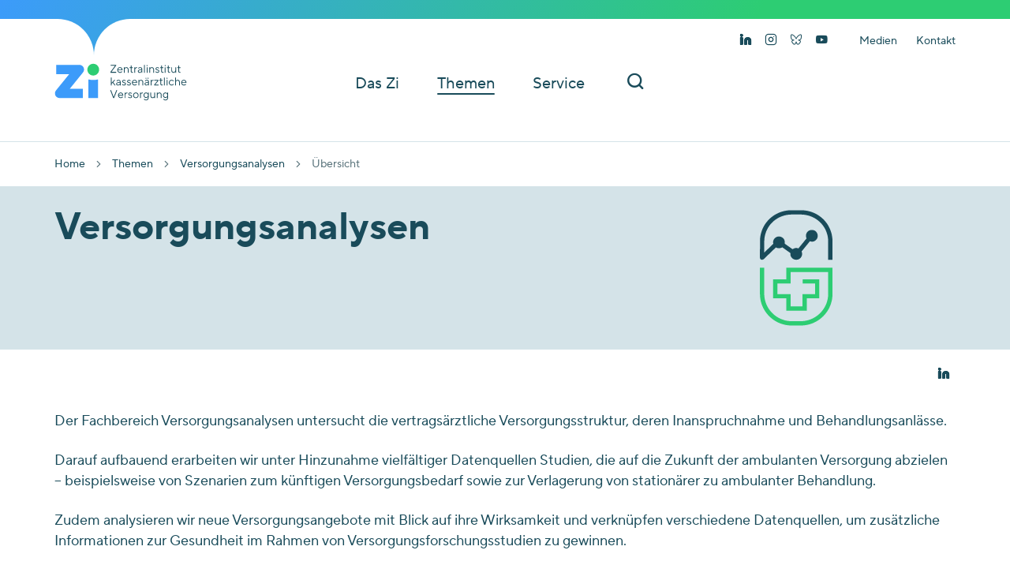

--- FILE ---
content_type: text/html; charset=utf-8
request_url: https://www.zi.de/themen/versorgungsanalysen/uebersicht
body_size: 14022
content:
<!DOCTYPE html>
<html lang="de">
<head>

<meta charset="utf-8">
<!-- 
	build by The People Who Do

	This website is powered by TYPO3 - inspiring people to share!
	TYPO3 is a free open source Content Management Framework initially created by Kasper Skaarhoj and licensed under GNU/GPL.
	TYPO3 is copyright 1998-2026 of Kasper Skaarhoj. Extensions are copyright of their respective owners.
	Information and contribution at https://typo3.org/
-->


<link rel="icon" href="/_assets/4483a80560873394161ba712d6ca7e9e/Images/favicon.ico" type="image/vnd.microsoft.icon">
<title>Übersicht | Zentralinstitut für die kassenärztliche Versorgung</title>
<meta http-equiv="x-ua-compatible" content="IE=edge">
<meta name="generator" content="TYPO3 CMS">
<meta name="viewport" content="width=device-width, initial-scale=1">
<meta name="robots" content="index,follow">
<meta name="twitter:card" content="summary">
<meta name="format-detection" content="telephone=no">
<meta name="apple-mobile-web-app-capable" content="no">
<meta name="apple-mobile-web-app-title" content="Zentralinstitut für die kassenärztliche Versorgung">
<meta name="theme-color" content="#fff">


<link rel="stylesheet" href="/typo3temp/assets/css/2bae663d57d5af6a336c8ae6a52a7875.css?1752755857" media="all" nonce="m9o4r93UpHnmQOS8C1s6j75kAVI12RKQannmRZByFPWKiOh_QBjOgw">
<link rel="stylesheet" href="/_assets/da037883643583719ff1c16a170c14d9/Css/shariff.min.css?1743063751" media="all" nonce="m9o4r93UpHnmQOS8C1s6j75kAVI12RKQannmRZByFPWKiOh_QBjOgw">
<link rel="stylesheet" href="/_assets/4483a80560873394161ba712d6ca7e9e/CSS/style.min.css?1768483536" media="all" nonce="m9o4r93UpHnmQOS8C1s6j75kAVI12RKQannmRZByFPWKiOh_QBjOgw">






<link rel="canonical" href="https://www.zi.de/themen/versorgungsanalysen/uebersicht"/>
</head>
<body>

    

    <div class="jumpmark">
        <a href="#main-menu">Zur Navigation springen</a>
        <a href="#anchor-main-content">Zum Inhaltsbereich springen</a>
        <a href="#anchor-footer-content">Zum Fußbereich springen</a>
    </div>



    
        <header id="anchor-header-content" class="header">
            <div class="container-fluid d-flex flex-column">
                
                <div class="row header-row-main order-first order-lg-last">
                    <div class="col-12 d-flex flex-wrap align-items-center justify-content-between justify-content-lg-start">

                        
                        <div class="logo-wrapper order-first">
                            

                            <a href="/" aria-label="Startseite von Zentralinstitut Zi" class="page-logo">
                                <img alt="Zentralinstitut Zi" src="/_assets/4483a80560873394161ba712d6ca7e9e/Images/logo-zi-fullversion.svg" width="184" height="51" />
                            </a>
                        </div>

                        <div class="menu-search-toggle-wrapper d-flex align-items-center order-lg-2">
                            
                            
                                <div class="search-wrapper order-first order-lg-last">
                                    <button
                                        id="search-toggle-header"
                                        class="search-toggle btn"
                                        type="button"
                                        data-toggle="collapse"
                                        aria-controls="page-searchbar"
                                        data-target="#SearchSword"
                                        aria-expanded="false"
                                        aria-label="Suchleiste ein und ausschalten"
                                    >
                                        <i class="icon icon-24px-search" aria-hidden="true"></i>
                                    </button>
                                </div>
                            

                            
                            <button
                                id="main-menu-toggle"
                                class="main-menu-toggle btn"
                                type="button"
                                data-toggle="collapse"
                                aria-controls="main-menu"
                                aria-expanded="false"
                                aria-label="Hauptnavigation ein und ausschalten"
                            >
                                <span class="d-block main-menu-toggle-icon" aria-hidden="true"></span>
                            </button>
                        </div>

                        
                        <div class="main-menu-wrapper order-last order-lg-1">
                            
        <nav
            aria-label="Hauptmenü"
        >
            <ul class="main-menu" id="main-menu">
                
                    
        <li id="navlist-2" class="nav-item nav-item-root has-nav-sub">
            
                    <a role="button" data-target="#submenu-2" aria-expanded="false" class="nav-link large" id="navbarlink-2" title="Das Zi" href="/das-zi/uebersicht">
                        Das Zi <i class="icon icon-right icon-16px-arrow-right d-block d-lg-none" aria-hidden="true"></i>
                    </a>

                    
                    
                            <div class="submenu-wrapper container-fluid">
                                
        <ul
            id="submenu-2"
            class="nav nav-sub level-0"
            aria-labelledby="navbarlink-2"
        >
            
            
        <li class="nav-item nav-item-parent">
            <a role="button" data-target="#navlist-2" class="nav-link-parent large" title="Das Zi" href="/das-zi/uebersicht">
                <i class="icon icon-16px-arrow-left icon-left" aria-hidden="true"></i>

                <span class="sr-only">
                    Zurück zu
                </span>
                
                Das Zi
            </a>
        </li>
    

            
            

            
                
        <li id="navlist-15" class="nav-item">
            
                    <a class="small" id="navbarlink-15" title="Aufgaben und Ziele" href="/das-zi/aufgaben-und-ziele">
                        Aufgaben und Ziele
                    </a>
                
        </li>
    
            
                
        <li id="navlist-16" class="nav-item has-nav-sub">
            
                    <a role="button" data-target="#submenu-16" aria-expanded="false" class="nav-link small" id="navbarlink-16" title="Das Institut auf einen Blick" href="/das-zi/das-institut-auf-einen-blick/uebersicht">
                        Das Institut auf einen Blick <i class="icon icon-right icon-16px-arrow-right" aria-hidden="true"></i>
                    </a>

                    
                    
                            
        <ul
            id="submenu-16"
            class="nav nav-sub level-1"
            aria-labelledby="navbarlink-16"
        >
            
            
        <li class="nav-item nav-item-parent">
            <a role="button" data-target="#navlist-16" class="nav-link-parent large" title="Das Institut auf einen Blick" href="/das-zi/das-institut-auf-einen-blick/uebersicht">
                <i class="icon icon-16px-arrow-left icon-left" aria-hidden="true"></i>

                <span class="sr-only">
                    Zurück zu
                </span>
                
                Das Institut auf einen Blick
            </a>
        </li>
    

            
            

            
                
        <li id="navlist-52" class="nav-item">
            
                    <a class="small" id="navbarlink-52" title="Trägerinstitutionen" href="/das-zi/das-institut-auf-einen-blick/traegerinstitutionen">
                        Trägerinstitutionen
                    </a>
                
        </li>
    
            
                
        <li id="navlist-53" class="nav-item">
            
                    <a class="small" id="navbarlink-53" title="Kuratorium" href="/das-zi/das-institut-auf-einen-blick/kuratorium">
                        Kuratorium
                    </a>
                
        </li>
    
            
                
        <li id="navlist-54" class="nav-item">
            
                    <a class="small" id="navbarlink-54" title="Vorstand" href="/das-zi/das-institut-auf-einen-blick/vorstand">
                        Vorstand
                    </a>
                
        </li>
    
            
                
        <li id="navlist-55" class="nav-item">
            
                    <a class="small" id="navbarlink-55" title="Mitarbeitende" href="/das-zi/das-institut-auf-einen-blick/mitarbeitende">
                        Mitarbeitende
                    </a>
                
        </li>
    
            
                
        <li id="navlist-56" class="nav-item">
            
                    <a class="small" id="navbarlink-56" title="Organigramm" href="/das-zi/das-institut-auf-einen-blick/organigramm">
                        Organigramm
                    </a>
                
        </li>
    
            
                
        <li id="navlist-57" class="nav-item">
            
                    <a class="small" id="navbarlink-57" title="Satzung" href="/das-zi/das-institut-auf-einen-blick/satzung">
                        Satzung
                    </a>
                
        </li>
    
            
        </ul>
    
                        
                
        </li>
    
            
                
        <li id="navlist-436" class="nav-item">
            
                    <a class="small" id="navbarlink-436" title="Karriere" href="https://jobportal.zi.de/">
                        Karriere
                    </a>
                
        </li>
    
            
                
        <li id="navlist-51" class="nav-item">
            
                    <a class="small" id="navbarlink-51" title="Kontakt und Lageplan" href="/kontakt">
                        Kontakt und Lageplan
                    </a>
                
        </li>
    
            
        </ul>
    
                            </div>
                        
                
        </li>
    
                
                    
        <li id="navlist-3" class="nav-item nav-item-root has-nav-sub active">
            
                    <a role="button" data-target="#submenu-3" aria-expanded="false" class="nav-link large" id="navbarlink-3" title="Themen" href="/themen/uebersicht">
                        Themen <i class="icon icon-right icon-16px-arrow-right d-block d-lg-none" aria-hidden="true"></i>
                    </a>

                    
                    
                            <div class="submenu-wrapper container-fluid">
                                
        <ul
            id="submenu-3"
            class="nav nav-sub level-0"
            aria-labelledby="navbarlink-3"
        >
            
            
        <li class="nav-item nav-item-parent">
            <a role="button" data-target="#navlist-3" class="nav-link-parent large" title="Themen" href="/themen/uebersicht">
                <i class="icon icon-16px-arrow-left icon-left" aria-hidden="true"></i>

                <span class="sr-only">
                    Zurück zu
                </span>
                
                Themen
            </a>
        </li>
    

            
            

            
                
        <li id="navlist-179" class="nav-item has-nav-sub active">
            
                    <a role="button" data-target="#submenu-179" aria-expanded="false" class="nav-link small" id="navbarlink-179" title="Versorgungsanalysen" href="/themen/versorgungsanalysen/uebersicht">
                        Versorgungsanalysen <i class="icon icon-right icon-16px-arrow-right" aria-hidden="true"></i>
                    </a>

                    
                    
                            
        <ul
            id="submenu-179"
            class="nav nav-sub level-1"
            aria-labelledby="navbarlink-179"
        >
            
            
        <li class="nav-item nav-item-parent">
            <a role="button" data-target="#navlist-179" class="nav-link-parent large" title="Versorgungsanalysen" href="/themen/versorgungsanalysen/uebersicht">
                <i class="icon icon-16px-arrow-left icon-left" aria-hidden="true"></i>

                <span class="sr-only">
                    Zurück zu
                </span>
                
                Versorgungsanalysen
            </a>
        </li>
    

            
            

            
                
        <li id="navlist-201" class="nav-item active">
            
                    <a class="small active" id="navbarlink-201" title="Übersicht" href="/themen/versorgungsanalysen/uebersicht">
                        Übersicht
                    </a>
                
        </li>
    
            
                
        <li id="navlist-180" class="nav-item">
            
                    <a class="small" id="navbarlink-180" title="Inanspruchnahme vertragsärztlicher Leistungen" href="/themen/versorgungsanalysen/inanspruchnahme-vertragsaerztlicher-leistungen">
                        Inanspruchnahme vertragsärztlicher Leistungen
                    </a>
                
        </li>
    
            
                
        <li id="navlist-181" class="nav-item">
            
                    <a class="small" id="navbarlink-181" title="Versorgungsprognosen" href="/themen/versorgungsanalysen/versorgungsprognosen">
                        Versorgungsprognosen
                    </a>
                
        </li>
    
            
                
        <li id="navlist-182" class="nav-item">
            
                    <a class="small" id="navbarlink-182" title="Evaluation neuer Versorgungsformen" href="/themen/versorgungsanalysen/evaluation-neuer-versorgungsformen">
                        Evaluation neuer Versorgungsformen
                    </a>
                
        </li>
    
            
                
        <li id="navlist-183" class="nav-item">
            
                    <a class="small" id="navbarlink-183" title="Data Linkage-Studien" href="/themen/versorgungsanalysen/data-linkage-studien">
                        Data Linkage-Studien
                    </a>
                
        </li>
    
            
        </ul>
    
                        
                
        </li>
    
            
                
        <li id="navlist-68" class="nav-item has-nav-sub">
            
                    <a role="button" data-target="#submenu-68" aria-expanded="false" class="nav-link small" id="navbarlink-68" title="IT und Data Science" href="/themen/it-und-data-science/uebersicht">
                        IT und Data Science <i class="icon icon-right icon-16px-arrow-right" aria-hidden="true"></i>
                    </a>

                    
                    
                            
        <ul
            id="submenu-68"
            class="nav nav-sub level-1"
            aria-labelledby="navbarlink-68"
        >
            
            
        <li class="nav-item nav-item-parent">
            <a role="button" data-target="#navlist-68" class="nav-link-parent large" title="IT und Data Science" href="/themen/it-und-data-science/uebersicht">
                <i class="icon icon-16px-arrow-left icon-left" aria-hidden="true"></i>

                <span class="sr-only">
                    Zurück zu
                </span>
                
                IT und Data Science
            </a>
        </li>
    

            
            

            
                
        <li id="navlist-306" class="nav-item">
            
                    <a class="small" id="navbarlink-306" title="kvappradar.de" href="/themen/it-und-data-science/kvappradarde">
                        kvappradar.de
                    </a>
                
        </li>
    
            
                
        <li id="navlist-208" class="nav-item">
            
                    <a class="small" id="navbarlink-208" title="IT und Data Science" href="/themen/it-und-data-science/uebersicht">
                        IT und Data Science
                    </a>
                
        </li>
    
            
                
        <li id="navlist-75" class="nav-item">
            
                    <a class="small" id="navbarlink-75" title="Digitale Epidemiologie" href="/themen/it-und-data-science/digitale-epidemiologie">
                        Digitale Epidemiologie
                    </a>
                
        </li>
    
            
                
        <li id="navlist-76" class="nav-item">
            
                    <a class="small" id="navbarlink-76" title="Open Data" href="/themen/it-und-data-science/open-data">
                        Open Data
                    </a>
                
        </li>
    
            
                
        <li id="navlist-78" class="nav-item">
            
                    <a class="small" id="navbarlink-78" title="Künstliche Intelligenz in der Medizin" href="/themen/it-und-data-science/kuenstliche-intelligenz-in-der-medizin">
                        Künstliche Intelligenz in der Medizin
                    </a>
                
        </li>
    
            
                
        <li id="navlist-273" class="nav-item">
            
                    <a class="small" id="navbarlink-273" title="UCRI-Matrix-Schnittstelle (Messenger116117)" href="/themen/it-und-data-science/messenger116117">
                        UCRI-Matrix-Schnittstelle (Messenger116117)
                    </a>
                
        </li>
    
            
        </ul>
    
                        
                
        </li>
    
            
                
        <li id="navlist-69" class="nav-item has-nav-sub">
            
                    <a role="button" data-target="#submenu-69" aria-expanded="false" class="nav-link small" id="navbarlink-69" title="Medizin" href="/themen/medizin/uebersicht">
                        Medizin <i class="icon icon-right icon-16px-arrow-right" aria-hidden="true"></i>
                    </a>

                    
                    
                            
        <ul
            id="submenu-69"
            class="nav nav-sub level-1"
            aria-labelledby="navbarlink-69"
        >
            
            
        <li class="nav-item nav-item-parent">
            <a role="button" data-target="#navlist-69" class="nav-link-parent large" title="Medizin" href="/themen/medizin/uebersicht">
                <i class="icon icon-16px-arrow-left icon-left" aria-hidden="true"></i>

                <span class="sr-only">
                    Zurück zu
                </span>
                
                Medizin
            </a>
        </li>
    

            
            

            
                
        <li id="navlist-209" class="nav-item">
            
                    <a class="small" id="navbarlink-209" title="Übersicht" href="/themen/medizin/uebersicht">
                        Übersicht
                    </a>
                
        </li>
    
            
                
        <li id="navlist-79" class="nav-item has-nav-sub">
            
                    <a role="button" data-target="#submenu-79" aria-expanded="false" class="nav-link small" id="navbarlink-79" title="Akut- und Notfallversorgung" href="/themen/medizin/akut-und-notfallversorgung/uebersicht">
                        Akut- und Notfallversorgung <i class="icon icon-right icon-16px-arrow-right" aria-hidden="true"></i>
                    </a>

                    
                    
                            
        <ul
            id="submenu-79"
            class="nav nav-sub level-2"
            aria-labelledby="navbarlink-79"
        >
            
            
        <li class="nav-item nav-item-parent">
            <a role="button" data-target="#navlist-79" class="nav-link-parent large" title="Akut- und Notfallversorgung" href="/themen/medizin/akut-und-notfallversorgung/uebersicht">
                <i class="icon icon-16px-arrow-left icon-left" aria-hidden="true"></i>

                <span class="sr-only">
                    Zurück zu
                </span>
                
                Akut- und Notfallversorgung
            </a>
        </li>
    

            
            

            
                
        <li id="navlist-204" class="nav-item">
            
                    <a class="small" id="navbarlink-204" title="Übersicht" href="/themen/medizin/akut-und-notfallversorgung/uebersicht">
                        Übersicht
                    </a>
                
        </li>
    
            
                
        <li id="navlist-480" class="nav-item">
            
                    <a class="small" id="navbarlink-480" title="Ersteinschätzung" href="/themen/medizin/akut-und-notfallversorgung/ersteinschaetzung/uebersicht">
                        Ersteinschätzung
                    </a>
                
        </li>
    
            
                
        <li id="navlist-374" class="nav-item">
            
                    <a class="small" id="navbarlink-374" title="Projekte" href="/themen/medizin/akut-und-notfallversorgung/projekte">
                        Projekte
                    </a>
                
        </li>
    
            
                
        <li id="navlist-375" class="nav-item">
            
                    <a class="small" id="navbarlink-375" title="Veröffentlichungen" href="/themen/medizin/akut-und-notfallversorgung/veroeffentlichungen">
                        Veröffentlichungen
                    </a>
                
        </li>
    
            
        </ul>
    
                        
                
        </li>
    
            
                
        <li id="navlist-80" class="nav-item has-nav-sub">
            
                    <a role="button" data-target="#submenu-80" aria-expanded="false" class="nav-link small" id="navbarlink-80" title="Kodierung" href="/kodierung">
                        Kodierung <i class="icon icon-right icon-16px-arrow-right" aria-hidden="true"></i>
                    </a>

                    
                    
                            
        <ul
            id="submenu-80"
            class="nav nav-sub level-2"
            aria-labelledby="navbarlink-80"
        >
            
            
        <li class="nav-item nav-item-parent">
            <a role="button" data-target="#navlist-80" class="nav-link-parent large" title="Kodierung" href="/kodierung">
                <i class="icon icon-16px-arrow-left icon-left" aria-hidden="true"></i>

                <span class="sr-only">
                    Zurück zu
                </span>
                
                Kodierung
            </a>
        </li>
    

            
            

            
                
        <li id="navlist-205" class="nav-item">
            
                    <a class="small" id="navbarlink-205" title="Übersicht" href="/kodierung">
                        Übersicht
                    </a>
                
        </li>
    
            
                
        <li id="navlist-85" class="nav-item">
            
                    <a class="small" id="navbarlink-85" title="Zi-Kodierhilfe" href="/kohi">
                        Zi-Kodierhilfe
                    </a>
                
        </li>
    
            
                
        <li id="navlist-84" class="nav-item">
            
                    <a class="small" id="navbarlink-84" title="Zi-Thesauren" href="/thesauren">
                        Zi-Thesauren
                    </a>
                
        </li>
    
            
                
        <li id="navlist-86" class="nav-item">
            
                    <a class="small" id="navbarlink-86" title="Zi-Manuale" href="/manuale">
                        Zi-Manuale
                    </a>
                
        </li>
    
            
        </ul>
    
                        
                
        </li>
    
            
        </ul>
    
                        
                
        </li>
    
            
                
        <li id="navlist-70" class="nav-item has-nav-sub">
            
                    <a role="button" data-target="#submenu-70" aria-expanded="false" class="nav-link small" id="navbarlink-70" title="Panel-Befragungen und Ökonomie" href="/themen/panel-befragungen-und-oekonomie/uebersicht">
                        Panel-Befragungen und Ökonomie <i class="icon icon-right icon-16px-arrow-right" aria-hidden="true"></i>
                    </a>

                    
                    
                            
        <ul
            id="submenu-70"
            class="nav nav-sub level-1"
            aria-labelledby="navbarlink-70"
        >
            
            
        <li class="nav-item nav-item-parent">
            <a role="button" data-target="#navlist-70" class="nav-link-parent large" title="Panel-Befragungen und Ökonomie" href="/themen/panel-befragungen-und-oekonomie/uebersicht">
                <i class="icon icon-16px-arrow-left icon-left" aria-hidden="true"></i>

                <span class="sr-only">
                    Zurück zu
                </span>
                
                Panel-Befragungen und Ökonomie
            </a>
        </li>
    

            
            

            
                
        <li id="navlist-210" class="nav-item">
            
                    <a class="small" id="navbarlink-210" title="Übersicht" href="/themen/panel-befragungen-und-oekonomie/uebersicht">
                        Übersicht
                    </a>
                
        </li>
    
            
                
        <li id="navlist-87" class="nav-item">
            
                    <a class="small" id="navbarlink-87" title="Zi-Praxis-Panel" href="/themen/panel-befragungen-und-oekonomie/zi-praxis-panel">
                        Zi-Praxis-Panel
                    </a>
                
        </li>
    
            
                
        <li id="navlist-88" class="nav-item">
            
                    <a class="small" id="navbarlink-88" title="Zi-MVZ-Panel" href="/themen/panel-befragungen-und-oekonomie/zi-mvz-panel">
                        Zi-MVZ-Panel
                    </a>
                
        </li>
    
            
                
        <li id="navlist-89" class="nav-item">
            
                    <a class="small" id="navbarlink-89" title="Zahnärzte-Praxis-Panel" href="/themen/panel-befragungen-und-oekonomie/zahnaerzte-praxis-panel">
                        Zahnärzte-Praxis-Panel
                    </a>
                
        </li>
    
            
                
        <li id="navlist-90" class="nav-item">
            
                    <a class="small" id="navbarlink-90" title="Praxis-Planspiel" href="/themen/panel-befragungen-und-oekonomie/praxis-planspiel-niederlassung">
                        Praxis-Planspiel
                    </a>
                
        </li>
    
            
                
        <li id="navlist-91" class="nav-item">
            
                    <a class="small" id="navbarlink-91" title="Apotheken-Datenpanel" href="/themen/panel-befragungen-und-oekonomie/apotheken-datenpanel">
                        Apotheken-Datenpanel
                    </a>
                
        </li>
    
            
                
        <li id="navlist-356" class="nav-item">
            
                    <a class="small" id="navbarlink-356" title="KWEX-Studie" href="/themen/panel-befragungen-und-oekonomie/kwex-studie">
                        KWEX-Studie
                    </a>
                
        </li>
    
            
                
        <li id="navlist-471" class="nav-item">
            
                    <a class="small" id="navbarlink-471" title="PVS-Monitoring" href="/themen/panel-befragungen-und-oekonomie/pvs-monitoring">
                        PVS-Monitoring
                    </a>
                
        </li>
    
            
                
        <li id="navlist-328" class="nav-item has-nav-sub">
            
                    <a role="button" data-target="#submenu-328" aria-expanded="false" class="nav-link small" id="navbarlink-328" title="Abgeschlossene Projekte" href="/themen/panel-befragungen-und-oekonomie/abgeschlossene-projekte">
                        Abgeschlossene Projekte <i class="icon icon-right icon-16px-arrow-right" aria-hidden="true"></i>
                    </a>

                    
                    
                            
        <ul
            id="submenu-328"
            class="nav nav-sub level-2"
            aria-labelledby="navbarlink-328"
        >
            
            
        <li class="nav-item nav-item-parent">
            <a role="button" data-target="#navlist-328" class="nav-link-parent large" title="Abgeschlossene Projekte" href="/themen/panel-befragungen-und-oekonomie/abgeschlossene-projekte">
                <i class="icon icon-16px-arrow-left icon-left" aria-hidden="true"></i>

                <span class="sr-only">
                    Zurück zu
                </span>
                
                Abgeschlossene Projekte
            </a>
        </li>
    

            
            

            
                
        <li id="navlist-330" class="nav-item">
            
                    <a class="small" id="navbarlink-330" title="Digitalisierung in Arztpraxen" href="/themen/panel-befragungen-und-oekonomie/abgeschlossene-projekte/digitalisierung-in-arztpraxen">
                        Digitalisierung in Arztpraxen
                    </a>
                
        </li>
    
            
                
        <li id="navlist-329" class="nav-item">
            
                    <a class="small" id="navbarlink-329" title="Zi-Energiekosten-Monitoring" href="/themen/panel-befragungen-und-oekonomie/abgeschlossene-projekte/zi-energiekosten-monitoring">
                        Zi-Energiekosten-Monitoring
                    </a>
                
        </li>
    
            
        </ul>
    
                        
                
        </li>
    
            
        </ul>
    
                        
                
        </li>
    
            
                
        <li id="navlist-71" class="nav-item has-nav-sub">
            
                    <a role="button" data-target="#submenu-71" aria-expanded="false" class="nav-link small" id="navbarlink-71" title="Regionalisierte Versorgungsforschung" href="/themen/regionalisierte-versorgungsforschung/uebersicht">
                        Regionalisierte Versorgungsforschung <i class="icon icon-right icon-16px-arrow-right" aria-hidden="true"></i>
                    </a>

                    
                    
                            
        <ul
            id="submenu-71"
            class="nav nav-sub level-1"
            aria-labelledby="navbarlink-71"
        >
            
            
        <li class="nav-item nav-item-parent">
            <a role="button" data-target="#navlist-71" class="nav-link-parent large" title="Regionalisierte Versorgungsforschung" href="/themen/regionalisierte-versorgungsforschung/uebersicht">
                <i class="icon icon-16px-arrow-left icon-left" aria-hidden="true"></i>

                <span class="sr-only">
                    Zurück zu
                </span>
                
                Regionalisierte Versorgungsforschung
            </a>
        </li>
    

            
            

            
                
        <li id="navlist-211" class="nav-item">
            
                    <a class="small" id="navbarlink-211" title="Übersicht" href="/themen/regionalisierte-versorgungsforschung/uebersicht">
                        Übersicht
                    </a>
                
        </li>
    
            
                
        <li id="navlist-92" class="nav-item">
            
                    <a class="small" id="navbarlink-92" title="Versorgungsatlas" href="/themen/regionalisierte-versorgungsforschung/versorgungsatlas">
                        Versorgungsatlas
                    </a>
                
        </li>
    
            
                
        <li id="navlist-93" class="nav-item">
            
                    <a class="small" id="navbarlink-93" title="Epidemiologische Analysen" href="/themen/regionalisierte-versorgungsforschung/epidemiologische-analysen">
                        Epidemiologische Analysen
                    </a>
                
        </li>
    
            
                
        <li id="navlist-94" class="nav-item">
            
                    <a class="small" id="navbarlink-94" title="Journal - Research in Health Services &amp; Regions" href="/themen/regionalisierte-versorgungsforschung/journal-research-in-health-services-regions">
                        Journal - Research in Health Services &amp; Regions
                    </a>
                
        </li>
    
            
                
        <li id="navlist-357" class="nav-item">
            
                    <a class="small" id="navbarlink-357" title="Evaluation neuer Versorgungsformen" href="/themen/regionalisierte-versorgungsforschung/evaluation-neuer-versorgungsformen">
                        Evaluation neuer Versorgungsformen
                    </a>
                
        </li>
    
            
        </ul>
    
                        
                
        </li>
    
            
                
        <li id="navlist-72" class="nav-item has-nav-sub">
            
                    <a role="button" data-target="#submenu-72" aria-expanded="false" class="nav-link small" id="navbarlink-72" title="Arznei- und Heilmittel/Verordnungsdaten" href="/themen/arznei-und-heilmittel/verordnungsdaten/uebersicht">
                        Arznei- und Heilmittel/Verordnungsdaten <i class="icon icon-right icon-16px-arrow-right" aria-hidden="true"></i>
                    </a>

                    
                    
                            
        <ul
            id="submenu-72"
            class="nav nav-sub level-1"
            aria-labelledby="navbarlink-72"
        >
            
            
        <li class="nav-item nav-item-parent">
            <a role="button" data-target="#navlist-72" class="nav-link-parent large" title="Arznei- und Heilmittel/Verordnungsdaten" href="/themen/arznei-und-heilmittel/verordnungsdaten/uebersicht">
                <i class="icon icon-16px-arrow-left icon-left" aria-hidden="true"></i>

                <span class="sr-only">
                    Zurück zu
                </span>
                
                Arznei- und Heilmittel/Verordnungsdaten
            </a>
        </li>
    

            
            

            
                
        <li id="navlist-212" class="nav-item">
            
                    <a class="small" id="navbarlink-212" title="Übersicht" href="/themen/arznei-und-heilmittel/verordnungsdaten/uebersicht">
                        Übersicht
                    </a>
                
        </li>
    
            
                
        <li id="navlist-95" class="nav-item has-nav-sub">
            
                    <a role="button" data-target="#submenu-95" aria-expanded="false" class="nav-link small" id="navbarlink-95" title="Rx Trendbericht" href="/themen/arznei-und-heilmittel/verordnungsdaten/rx-trendbericht/uebersicht">
                        Rx Trendbericht <i class="icon icon-right icon-16px-arrow-right" aria-hidden="true"></i>
                    </a>

                    
                    
                            
        <ul
            id="submenu-95"
            class="nav nav-sub level-2"
            aria-labelledby="navbarlink-95"
        >
            
            
        <li class="nav-item nav-item-parent">
            <a role="button" data-target="#navlist-95" class="nav-link-parent large" title="Rx Trendbericht" href="/themen/arznei-und-heilmittel/verordnungsdaten/rx-trendbericht/uebersicht">
                <i class="icon icon-16px-arrow-left icon-left" aria-hidden="true"></i>

                <span class="sr-only">
                    Zurück zu
                </span>
                
                Rx Trendbericht
            </a>
        </li>
    

            
            

            
                
        <li id="navlist-251" class="nav-item">
            
                    <a class="small" id="navbarlink-251" title="Übersicht" href="/themen/arznei-und-heilmittel/verordnungsdaten/rx-trendbericht/uebersicht">
                        Übersicht
                    </a>
                
        </li>
    
            
                
        <li id="navlist-189" class="nav-item">
            
                    <a class="small" id="navbarlink-189" title="Thema im Fokus" href="/themen/arznei-und-heilmittel/verordnungsdaten/rx-trendbericht/thema-im-fokus">
                        Thema im Fokus
                    </a>
                
        </li>
    
            
                
        <li id="navlist-274" class="nav-item">
            
                    <a class="small" id="navbarlink-274" title="Gesamtmarkt" href="/themen/arznei-und-heilmittel/verordnungsdaten/rx-trendbericht/gesamtmarkt">
                        Gesamtmarkt
                    </a>
                
        </li>
    
            
                
        <li id="navlist-99" class="nav-item">
            
                    <a class="small" id="navbarlink-99" title="Marktsegmente" href="/themen/arznei-und-heilmittel/verordnungsdaten/rx-trendbericht/marktsegmente">
                        Marktsegmente
                    </a>
                
        </li>
    
            
                
        <li id="navlist-101" class="nav-item">
            
                    <a class="small" id="navbarlink-101" title="Kennzahlen" href="/themen/arznei-und-heilmittel/verordnungsdaten/rx-trendbericht/kennzahlen">
                        Kennzahlen
                    </a>
                
        </li>
    
            
                
        <li id="navlist-103" class="nav-item">
            
                    <a class="small" id="navbarlink-103" title="Marktentwicklung" href="/themen/arznei-und-heilmittel/verordnungsdaten/rx-trendbericht/marktentwicklung">
                        Marktentwicklung
                    </a>
                
        </li>
    
            
                
        <li id="navlist-104" class="nav-item">
            
                    <a class="small" id="navbarlink-104" title="Wirkstoffgruppen" href="/themen/arznei-und-heilmittel/verordnungsdaten/rx-trendbericht/wirkstoffgruppen">
                        Wirkstoffgruppen
                    </a>
                
        </li>
    
            
                
        <li id="navlist-105" class="nav-item">
            
                    <a class="small" id="navbarlink-105" title="Glossar (RxT)" href="/themen/arznei-und-heilmittel/verordnungsdaten/rx-trendbericht/glossar-rxt">
                        Glossar (RxT)
                    </a>
                
        </li>
    
            
        </ul>
    
                        
                
        </li>
    
            
                
        <li id="navlist-256" class="nav-item">
            
                    <a class="small" id="navbarlink-256" title="Innovationsfonds-Projekte" href="/themen/arznei-und-heilmittel/verordnungsdaten/innovationsfonds-projekte">
                        Innovationsfonds-Projekte
                    </a>
                
        </li>
    
            
                
        <li id="navlist-96" class="nav-item has-nav-sub">
            
                    <a role="button" data-target="#submenu-96" aria-expanded="false" class="nav-link small" id="navbarlink-96" title="KV-spezifische Projekte" href="/themen/arznei-und-heilmittel/verordnungsdaten/kv-spezifische-projekte/atc2icd">
                        KV-spezifische Projekte <i class="icon icon-right icon-16px-arrow-right" aria-hidden="true"></i>
                    </a>

                    
                    
                            
        <ul
            id="submenu-96"
            class="nav nav-sub level-2"
            aria-labelledby="navbarlink-96"
        >
            
            
        <li class="nav-item nav-item-parent">
            <a role="button" data-target="#navlist-96" class="nav-link-parent large" title="KV-spezifische Projekte" href="/themen/arznei-und-heilmittel/verordnungsdaten/kv-spezifische-projekte/atc2icd">
                <i class="icon icon-16px-arrow-left icon-left" aria-hidden="true"></i>

                <span class="sr-only">
                    Zurück zu
                </span>
                
                KV-spezifische Projekte
            </a>
        </li>
    

            
            

            
                
        <li id="navlist-192" class="nav-item">
            
                    <a class="small" id="navbarlink-192" title="ATC2ICD" href="/themen/arznei-und-heilmittel/verordnungsdaten/kv-spezifische-projekte/atc2icd">
                        ATC2ICD
                    </a>
                
        </li>
    
            
                
        <li id="navlist-257" class="nav-item">
            
                    <a class="small" id="navbarlink-257" title="Für Mitarbeitende des KV-Systems" href="/themen/arznei-und-heilmittel/verordnungsdaten/kv-spezifische-projekte/fuer-mitarbeitende-des-kv-systems">
                        Für Mitarbeitende des KV-Systems
                    </a>
                
        </li>
    
            
        </ul>
    
                        
                
        </li>
    
            
                
        <li id="navlist-234" class="nav-item">
            
                    <a class="small" id="navbarlink-234" title="WirtMed-Toolbox Anmeldung" href="/themen/arznei-und-heilmittel/verordnungsdaten/toolbox-wirtmed-anmeldung">
                        WirtMed-Toolbox Anmeldung
                    </a>
                
        </li>
    
            
        </ul>
    
                        
                
        </li>
    
            
                
        <li id="navlist-73" class="nav-item has-nav-sub">
            
                    <a role="button" data-target="#submenu-73" aria-expanded="false" class="nav-link small" id="navbarlink-73" title="Evaluation und Qualitätssicherung" href="/themen/evaluation-und-qualitaetssicherung">
                        Evaluation und Qualitätssicherung <i class="icon icon-right icon-16px-arrow-right" aria-hidden="true"></i>
                    </a>

                    
                    
                            
        <ul
            id="submenu-73"
            class="nav nav-sub level-1"
            aria-labelledby="navbarlink-73"
        >
            
            
        <li class="nav-item nav-item-parent">
            <a role="button" data-target="#navlist-73" class="nav-link-parent large" title="Evaluation und Qualitätssicherung" href="/themen/evaluation-und-qualitaetssicherung">
                <i class="icon icon-16px-arrow-left icon-left" aria-hidden="true"></i>

                <span class="sr-only">
                    Zurück zu
                </span>
                
                Evaluation und Qualitätssicherung
            </a>
        </li>
    

            
            

            
                
        <li id="navlist-213" class="nav-item">
            
                    <a class="small" id="navbarlink-213" title="Übersicht" href="/themen/evaluation-und-qualitaetssicherung/uebersicht">
                        Übersicht
                    </a>
                
        </li>
    
            
                
        <li id="navlist-106" class="nav-item has-nav-sub">
            
                    <a role="button" data-target="#submenu-106" aria-expanded="false" class="nav-link small" id="navbarlink-106" title="Disease-Management-Programme" href="/themen/evaluation-und-qualitaetssicherung/disease-management-programme">
                        Disease-Management-Programme <i class="icon icon-right icon-16px-arrow-right" aria-hidden="true"></i>
                    </a>

                    
                    
                            
        <ul
            id="submenu-106"
            class="nav nav-sub level-2"
            aria-labelledby="navbarlink-106"
        >
            
            
        <li class="nav-item nav-item-parent">
            <a role="button" data-target="#navlist-106" class="nav-link-parent large" title="Disease-Management-Programme" href="/themen/evaluation-und-qualitaetssicherung/disease-management-programme">
                <i class="icon icon-16px-arrow-left icon-left" aria-hidden="true"></i>

                <span class="sr-only">
                    Zurück zu
                </span>
                
                Disease-Management-Programme
            </a>
        </li>
    

            
            

            
                
        <li id="navlist-469" class="nav-item">
            
                    <a class="small" id="navbarlink-469" title="DMP-Muster-Feedback-Berichte" href="/themen/evaluation-und-qualitaetssicherung/disease-management-programme/muster-dmp-feedback-berichte">
                        DMP-Muster-Feedback-Berichte
                    </a>
                
        </li>
    
            
        </ul>
    
                        
                
        </li>
    
            
                
        <li id="navlist-446" class="nav-item">
            
                    <a class="small" id="navbarlink-446" title="Zi-Schulungen" href="/themen/evaluation-und-qualitaetssicherung/disease-management-programme-1">
                        Zi-Schulungen
                    </a>
                
        </li>
    
            
                
        <li id="navlist-108" class="nav-item">
            
                    <a class="small" id="navbarlink-108" title="Qualitätsgesicherte Mammadiagnostik" href="/themen/evaluation-und-qualitaetssicherung/qualitaetsgesicherte-mammadiagnostik">
                        Qualitätsgesicherte Mammadiagnostik
                    </a>
                
        </li>
    
            
        </ul>
    
                        
                
        </li>
    
            
                
        <li id="navlist-74" class="nav-item has-nav-sub">
            
                    <a role="button" data-target="#submenu-74" aria-expanded="false" class="nav-link small" id="navbarlink-74" title="Nationale Versorgungsleitlinien (NVL)" href="/themen/nationale-versorgungsleitlinien-nvl/uebersicht">
                        Nationale Versorgungsleitlinien (NVL) <i class="icon icon-right icon-16px-arrow-right" aria-hidden="true"></i>
                    </a>

                    
                    
                            
        <ul
            id="submenu-74"
            class="nav nav-sub level-1"
            aria-labelledby="navbarlink-74"
        >
            
            
        <li class="nav-item nav-item-parent">
            <a role="button" data-target="#navlist-74" class="nav-link-parent large" title="Nationale Versorgungsleitlinien (NVL)" href="/themen/nationale-versorgungsleitlinien-nvl/uebersicht">
                <i class="icon icon-16px-arrow-left icon-left" aria-hidden="true"></i>

                <span class="sr-only">
                    Zurück zu
                </span>
                
                Nationale Versorgungsleitlinien (NVL)
            </a>
        </li>
    

            
            

            
                
        <li id="navlist-214" class="nav-item">
            
                    <a class="small" id="navbarlink-214" title="Übersicht" href="/themen/nationale-versorgungsleitlinien-nvl/uebersicht">
                        Übersicht
                    </a>
                
        </li>
    
            
        </ul>
    
                        
                
        </li>
    
            
        </ul>
    
                            </div>
                        
                
        </li>
    
                
                    
        <li id="navlist-4" class="nav-item nav-item-root has-nav-sub">
            
                    <a role="button" data-target="#submenu-4" aria-expanded="false" class="nav-link large" id="navbarlink-4" title="Service" href="/service/uebersicht">
                        Service <i class="icon icon-right icon-16px-arrow-right d-block d-lg-none" aria-hidden="true"></i>
                    </a>

                    
                    
                            <div class="submenu-wrapper container-fluid">
                                
        <ul
            id="submenu-4"
            class="nav nav-sub level-0"
            aria-labelledby="navbarlink-4"
        >
            
            
        <li class="nav-item nav-item-parent">
            <a role="button" data-target="#navlist-4" class="nav-link-parent large" title="Service" href="/service/uebersicht">
                <i class="icon icon-16px-arrow-left icon-left" aria-hidden="true"></i>

                <span class="sr-only">
                    Zurück zu
                </span>
                
                Service
            </a>
        </li>
    

            
            

            
                
        <li id="navlist-484" class="nav-item">
            
                    <a class="small" id="navbarlink-484" title="PVS-Monitoring" href="/service/pvs-monitoring">
                        PVS-Monitoring
                    </a>
                
        </li>
    
            
                
        <li id="navlist-111" class="nav-item has-nav-sub">
            
                    <a role="button" data-target="#submenu-111" aria-expanded="false" class="nav-link small" id="navbarlink-111" title="Reports und Papers" href="/service/reports-und-papers">
                        Reports und Papers <i class="icon icon-right icon-16px-arrow-right" aria-hidden="true"></i>
                    </a>

                    
                    
                            
        <ul
            id="submenu-111"
            class="nav nav-sub level-1"
            aria-labelledby="navbarlink-111"
        >
            
            
        <li class="nav-item nav-item-parent">
            <a role="button" data-target="#navlist-111" class="nav-link-parent large" title="Reports und Papers" href="/service/reports-und-papers">
                <i class="icon icon-16px-arrow-left icon-left" aria-hidden="true"></i>

                <span class="sr-only">
                    Zurück zu
                </span>
                
                Reports und Papers
            </a>
        </li>
    

            
            

            
                
        <li id="navlist-338" class="nav-item has-nav-sub">
            
                    <a role="button" data-target="#submenu-338" aria-expanded="false" class="nav-link small" id="navbarlink-338" title="Zi-Trendreport" href="/service/reports-und-papers/zi-trendreport-uebersicht">
                        Zi-Trendreport <i class="icon icon-right icon-16px-arrow-right" aria-hidden="true"></i>
                    </a>

                    
                    
                            
        <ul
            id="submenu-338"
            class="nav nav-sub level-2"
            aria-labelledby="navbarlink-338"
        >
            
            
        <li class="nav-item nav-item-parent">
            <a role="button" data-target="#navlist-338" class="nav-link-parent large" title="Zi-Trendreport" href="/service/reports-und-papers/zi-trendreport-uebersicht">
                <i class="icon icon-16px-arrow-left icon-left" aria-hidden="true"></i>

                <span class="sr-only">
                    Zurück zu
                </span>
                
                Zi-Trendreport
            </a>
        </li>
    

            
            

            
                
        <li id="navlist-339" class="nav-item">
            
                    <a class="small" id="navbarlink-339" title="Zi-Trendreport" href="/service/reports-und-papers/zi-trendreport-uebersicht/zi-trendreport">
                        Zi-Trendreport
                    </a>
                
        </li>
    
            
                
        <li id="navlist-197" class="nav-item">
            
                    <a class="small" id="navbarlink-197" title="Zi-Trendreport während der COVID-Krise" href="/service/reports-und-papers/zi-trendreport-uebersicht/zi-trendreport-waehrend-der-covid-krise">
                        Zi-Trendreport während der COVID-Krise
                    </a>
                
        </li>
    
            
        </ul>
    
                        
                
        </li>
    
            
                
        <li id="navlist-167" class="nav-item">
            
                    <a class="small" id="navbarlink-167" title="Zi-Paper" href="/service/publikationen-und-downloads/zi-paper">
                        Zi-Paper
                    </a>
                
        </li>
    
            
                
        <li id="navlist-334" class="nav-item">
            
                    <a class="small" id="navbarlink-334" title="Versorgungsatlas" href="/service/versorgungsatlas-berichte">
                        Versorgungsatlas
                    </a>
                
        </li>
    
            
                
        <li id="navlist-337" class="nav-item">
            
                    <a class="small" id="navbarlink-337" title="Wussten Sie schon?" href="/service/reports-und-papers/wussten-sie-schon">
                        Wussten Sie schon?
                    </a>
                
        </li>
    
            
                
        <li id="navlist-350" class="nav-item">
            
                    <a class="small" id="navbarlink-350" title="Darmkrebsfrüherkennung" href="/service/reports-und-papers/darmkrebsfrueherkennung">
                        Darmkrebsfrüherkennung
                    </a>
                
        </li>
    
            
        </ul>
    
                        
                
        </li>
    
            
                
        <li id="navlist-112" class="nav-item has-nav-sub">
            
                    <a role="button" data-target="#submenu-112" aria-expanded="false" class="nav-link small" id="navbarlink-112" title="Fachartikel und Gutachten" href="/service/fachartikel-und-gutachten">
                        Fachartikel und Gutachten <i class="icon icon-right icon-16px-arrow-right" aria-hidden="true"></i>
                    </a>

                    
                    
                            
        <ul
            id="submenu-112"
            class="nav nav-sub level-1"
            aria-labelledby="navbarlink-112"
        >
            
            
        <li class="nav-item nav-item-parent">
            <a role="button" data-target="#navlist-112" class="nav-link-parent large" title="Fachartikel und Gutachten" href="/service/fachartikel-und-gutachten">
                <i class="icon icon-16px-arrow-left icon-left" aria-hidden="true"></i>

                <span class="sr-only">
                    Zurück zu
                </span>
                
                Fachartikel und Gutachten
            </a>
        </li>
    

            
            

            
                
        <li id="navlist-166" class="nav-item">
            
                    <a class="small" id="navbarlink-166" title="Fachartikel" href="/service/fachartikel-und-gutachten/fachartikel">
                        Fachartikel
                    </a>
                
        </li>
    
            
                
        <li id="navlist-168" class="nav-item">
            
                    <a class="small" id="navbarlink-168" title="Gutachten" href="/service/fachartikel-und-gutachten/veroeffentlichung">
                        Gutachten
                    </a>
                
        </li>
    
            
        </ul>
    
                        
                
        </li>
    
            
                
        <li id="navlist-17" class="nav-item has-nav-sub">
            
                    <a role="button" data-target="#submenu-17" aria-expanded="false" class="nav-link small" id="navbarlink-17" title="Medien" href="/das-zi/medien/uebersicht">
                        Medien <i class="icon icon-right icon-16px-arrow-right" aria-hidden="true"></i>
                    </a>

                    
                    
                            
        <ul
            id="submenu-17"
            class="nav nav-sub level-1"
            aria-labelledby="navbarlink-17"
        >
            
            
        <li class="nav-item nav-item-parent">
            <a role="button" data-target="#navlist-17" class="nav-link-parent large" title="Medien" href="/das-zi/medien/uebersicht">
                <i class="icon icon-16px-arrow-left icon-left" aria-hidden="true"></i>

                <span class="sr-only">
                    Zurück zu
                </span>
                
                Medien
            </a>
        </li>
    

            
            

            
                
        <li id="navlist-60" class="nav-item">
            
                    <a class="small" id="navbarlink-60" title="Medieninformationen und Statements" href="/das-zi/medien/medieninformationen-und-statements">
                        Medieninformationen und Statements
                    </a>
                
        </li>
    
            
                
        <li id="navlist-61" class="nav-item">
            
                    <a class="small" id="navbarlink-61" title="Grafik des Monats" href="/das-zi/medien/grafik-des-monats">
                        Grafik des Monats
                    </a>
                
        </li>
    
            
                
        <li id="navlist-62" class="nav-item">
            
                    <a class="small" id="navbarlink-62" title="Mediathek" href="/das-zi/medien/mediathek">
                        Mediathek
                    </a>
                
        </li>
    
            
                
        <li id="navlist-63" class="nav-item">
            
                    <a class="small" id="navbarlink-63" title="Medienkontakt" href="/das-zi/medien/medienkontakt">
                        Medienkontakt
                    </a>
                
        </li>
    
            
                
        <li id="navlist-64" class="nav-item">
            
                    <a class="small" id="navbarlink-64" title="Medienverteiler" href="/das-zi/medien/medienverteiler">
                        Medienverteiler
                    </a>
                
        </li>
    
            
        </ul>
    
                        
                
        </li>
    
            
                
        <li id="navlist-114" class="nav-item">
            
                    <a class="small" id="navbarlink-114" title="Veranstaltungen" href="/service/veranstaltungen">
                        Veranstaltungen
                    </a>
                
        </li>
    
            
                
        <li id="navlist-455" class="nav-item has-nav-sub">
            
                    <a role="button" data-target="#submenu-455" aria-expanded="false" class="nav-link small" id="navbarlink-455" title="Innovationsfonds-Projekte" href="/service/innovationsfonds-projekte/uebersicht">
                        Innovationsfonds-Projekte <i class="icon icon-right icon-16px-arrow-right" aria-hidden="true"></i>
                    </a>

                    
                    
                            
        <ul
            id="submenu-455"
            class="nav nav-sub level-1"
            aria-labelledby="navbarlink-455"
        >
            
            
        <li class="nav-item nav-item-parent">
            <a role="button" data-target="#navlist-455" class="nav-link-parent large" title="Innovationsfonds-Projekte" href="/service/innovationsfonds-projekte/uebersicht">
                <i class="icon icon-16px-arrow-left icon-left" aria-hidden="true"></i>

                <span class="sr-only">
                    Zurück zu
                </span>
                
                Innovationsfonds-Projekte
            </a>
        </li>
    

            
            

            
                
        <li id="navlist-468" class="nav-item">
            
                    <a class="small" id="navbarlink-468" title="Übersicht" href="/service/innovationsfonds-projekte/uebersicht">
                        Übersicht
                    </a>
                
        </li>
    
            
                
        <li id="navlist-467" class="nav-item">
            
                    <a class="small" id="navbarlink-467" title="ALIVE" href="/service/innovationsfonds-projekte/alive">
                        ALIVE
                    </a>
                
        </li>
    
            
                
        <li id="navlist-466" class="nav-item">
            
                    <a class="small" id="navbarlink-466" title="ASV-WE" href="/service/innovationsfonds-projekte/asv-we">
                        ASV-WE
                    </a>
                
        </li>
    
            
                
        <li id="navlist-465" class="nav-item">
            
                    <a class="small" id="navbarlink-465" title="ElektRA" href="/service/innovationsfonds-projekte/elektra">
                        ElektRA
                    </a>
                
        </li>
    
            
                
        <li id="navlist-463" class="nav-item">
            
                    <a class="small" id="navbarlink-463" title="IndiQ" href="/service/innovationsfonds-projekte/indiq">
                        IndiQ
                    </a>
                
        </li>
    
            
                
        <li id="navlist-462" class="nav-item">
            
                    <a class="small" id="navbarlink-462" title="LTCSurv" href="/service/innovationsfonds-projekte/ltcsurv">
                        LTCSurv
                    </a>
                
        </li>
    
            
                
        <li id="navlist-461" class="nav-item">
            
                    <a class="small" id="navbarlink-461" title="PSY-KOMO" href="/service/innovationsfonds-projekte/psy-komo">
                        PSY-KOMO
                    </a>
                
        </li>
    
            
                
        <li id="navlist-459" class="nav-item">
            
                    <a class="small" id="navbarlink-459" title="STAY@HOME-TREAT@HOME" href="/service/innovationsfonds-projekte/stayhome-treathome">
                        STAY@HOME-TREAT@HOME
                    </a>
                
        </li>
    
            
                
        <li id="navlist-458" class="nav-item">
            
                    <a class="small" id="navbarlink-458" title="VerSI-MS-PV" href="/service/innovationsfonds-projekte/versi-ms-pv">
                        VerSI-MS-PV
                    </a>
                
        </li>
    
            
                
        <li id="navlist-457" class="nav-item">
            
                    <a class="small" id="navbarlink-457" title="WirtMed" href="/service/innovationsfonds-projekte/wirtmed">
                        WirtMed
                    </a>
                
        </li>
    
            
                
        <li id="navlist-456" class="nav-item">
            
                    <a class="small" id="navbarlink-456" title="PopGroup" href="/service/innovationsfonds-projekte/popgroup">
                        PopGroup
                    </a>
                
        </li>
    
            
        </ul>
    
                        
                
        </li>
    
            
                
        <li id="navlist-265" class="nav-item">
            
                    <a class="small" id="navbarlink-265" title="Externe Datenanfragen" href="/service/externe-datenanfragen">
                        Externe Datenanfragen
                    </a>
                
        </li>
    
            
                
        <li id="navlist-115" class="nav-item has-nav-sub">
            
                    <a role="button" data-target="#submenu-115" aria-expanded="false" class="nav-link small" id="navbarlink-115" title="Ausschreibungen" href="/service/ausschreibungen">
                        Ausschreibungen <i class="icon icon-right icon-16px-arrow-right" aria-hidden="true"></i>
                    </a>

                    
                    
                            
        <ul
            id="submenu-115"
            class="nav nav-sub level-1"
            aria-labelledby="navbarlink-115"
        >
            
            
        <li class="nav-item nav-item-parent">
            <a role="button" data-target="#navlist-115" class="nav-link-parent large" title="Ausschreibungen" href="/service/ausschreibungen">
                <i class="icon icon-16px-arrow-left icon-left" aria-hidden="true"></i>

                <span class="sr-only">
                    Zurück zu
                </span>
                
                Ausschreibungen
            </a>
        </li>
    

            
            

            
                
        <li id="navlist-120" class="nav-item">
            
                    <a class="small" id="navbarlink-120" title="Forschungsförderung" href="/service/ausschreibungen/forschungsfoerderung">
                        Forschungsförderung
                    </a>
                
        </li>
    
            
                
        <li id="navlist-121" class="nav-item">
            
                    <a class="small" id="navbarlink-121" title="Wissenschaftspreis" href="/service/ausschreibungen/wissenschaftspreis">
                        Wissenschaftspreis
                    </a>
                
        </li>
    
            
        </ul>
    
                        
                
        </li>
    
            
                
        <li id="navlist-335" class="nav-item">
            
                    <a class="small" id="navbarlink-335" title="KV-Innovationsscout" href="/themen/kv-innovationsscout/uebersicht">
                        KV-Innovationsscout
                    </a>
                
        </li>
    
            
        </ul>
    
                            </div>
                        
                
        </li>
    
                
            </ul>
        </nav>

        <div id="main-menu-overlay" class="d-none"></div>
    
                        </div>
                    </div>
                </div>

                
                <div class="row header-row-meta order-last order-lg-first">
                    <div class="col-12 d-flex justify-content-lg-end">
                        
        <nav
            aria-label="Quicklinks"
        >
            <ul class="meta-menu meta-menu-header">
                
        
            
        
            
        
            
        
            
        
            
                <li class="meta-menu-item-icon">
                    
        <a title="LinkedIn" rel="noreferrer" target="_blank" href="https://www.linkedin.com/company/zentralinstitut/">
            <i class="icon icon-24px-linkedin-solid" aria-hidden="true"></i>
        </a>
    
                </li>
            
        
            
                <li class="meta-menu-item-icon">
                    
        <a title="Instagram" rel="noreferrer" target="_blank" href="https://www.instagram.com/zi_berlin/">
            <i class="icon icon-24px-instagram" aria-hidden="true"></i>
        </a>
    
                </li>
            
        
            
                <li class="meta-menu-item-icon">
                    
        <a title="Bluesky" rel="noreferrer" target="_blank" href="https://bsky.app/profile/zi.de">
            <i class="icon icon-16px-bluesky" aria-hidden="true"></i>
        </a>
    
                </li>
            
        
            
        
            
        
            
                <li class="meta-menu-item-icon">
                    
        <a title="YouTube" rel="noreferrer" target="_blank" href="https://www.youtube.com/channel/UCQoOPPDbluRBpIFRmBM_agg">
            <i class="icon icon-24px-youtube-solid" aria-hidden="true"></i>
        </a>
    
                </li>
            
        
    

                
                    <li class="meta-menu-item small-xs">
                        
        <a id="navbarlink-134" title="Medien" href="/das-zi/medien/uebersicht">
            Medien
        </a>
    
                    </li>
                
                    <li class="meta-menu-item small-xs">
                        
        <a id="navbarlink-23" title="Kontakt" href="/kontakt">
            Kontakt
        </a>
    
                    </li>
                

                

                
                    <li class="meta-menu-item meta-menu-item-mobile small-xs">
                        
        <a id="navbarlink-19" title="Impressum" href="/impressum">
            Impressum
        </a>
    
                    </li>
                
                    <li class="meta-menu-item meta-menu-item-mobile small-xs">
                        
        <a id="navbarlink-20" title="Datenschutz" href="/datenschutz">
            Datenschutz
        </a>
    
                    </li>
                
                    <li class="meta-menu-item meta-menu-item-mobile small-xs">
                        
        <a id="navbarlink-345" title="Hinweisgebersystem" href="/hinweisgebersystem">
            Hinweisgebersystem
        </a>
    
                    </li>
                
            </ul>
        </nav>
    
                    </div>
                </div>
            </div>

            
            <div class="bg-layer">
                <div class="container-fluid">
                    <div class="bg-layer-left"></div>
                    <div class="bg-layer-right"></div>
                </div>
            </div>
        </header>

        
        
            <div id="page-searchbar">
                <div class="container-fluid">
                    <div class="row justify-content-center">
                        <div class="col-12 col-lg-8 col-xl-6">
                            
    <div class="tx-kesearch-pi3">
        <form
            id="form_kesearch_pi3"
            method="get"
            name="form_kesearch_pi3"
            action="/suche"
            role="search"
        >
            <fieldset class="kesearch-searchbox">
                <div class="kesearchbox">
                    <input
                        type="text"
                        autocomplete="off"
                        id="SearchSword"
                        class="form-control"
                        name="tx_kesearch_pi1[sword]"
                        placeholder="Suchbegriff eingeben"
                        minlength="3"
                        role="combobox"
                        aria-autocomplete="list"
                        aria-label="Suchbegriff eingeben"
                        aria-expanded="false"
                        aria-describedby="autocomplete-init-instructions-form_kesearch_pi3"
                    >
                    <span id="autocomplete-init-instructions-form_kesearch_pi3" class="sr-only">Benutzen Sie die Hoch- und Runterpfeile für das Vorlesen der Ergebnisse der Autovervollständigung und benutzen Sie Enter zum Auswählen.</span>
                </div>
                <div class="submitbutt">
                    <input type="submit" value="Finden">
                </div>
                <div class="resetbutt">
                    <button
                        id="search-close-header"
                        class="search-toggle btn"
                        type="button"
                        aria-controls="page-searchbar"
                        aria-label="Suchleiste schließen"
                    >
                        <i class="icon icon-24px-close" aria-hidden="true"></i>
                    </button>
                </div>
            </fieldset>
        </form>
   </form>

    </div>

                        </div>
                    </div>
                </div>
            </div>
        
    
    
        
        
            <div class="container-fluid breadcrumb-section">
                <div class="row">
                    <div class="col-12">
                        
        <nav
            class="breadcrumb-wrapper"
            role="navigation"
            aria-label="Brotkrumenpfad"
        >
            <ol class="breadcrumb small-xs">
                
                    
                            <li class="breadcrumb-item">
                                <a href="/" target="_top" title="Sie befinden sich hier: Home">
                                    Home
                                </a>
                            </li>
                        
                
                    
                            <li class="breadcrumb-item">
                                <a href="/themen/uebersicht" target="_top" title="Sie befinden sich hier: Themen">
                                    Themen
                                </a>
                            </li>
                        
                
                    
                            <li class="breadcrumb-item">
                                <a href="/themen/versorgungsanalysen/uebersicht" target="_top" title="Sie befinden sich hier: Versorgungsanalysen">
                                    Versorgungsanalysen
                                </a>
                            </li>
                        
                
                    
                            <li
                                class="breadcrumb-item current"
                                aria-current="page"
                                title="Zur Seite: Übersicht"
                            >
                                Übersicht
                            </li>
                        
                
            </ol>
        </nav>
    
                    </div>
                </div>
            </div>
        

        
        
            <div class="main-stage" role="complementary">
                
<div id="c1309" class="frame frame-type-sitepackage_textHero frame-layout-0 frame-none"><div class="ce-text-hero"><div class="container-fluid"><div class="row"><div class="col-9 col-lg-8 ce-text-hero-content"><h1 class="mb-0">Versorgungsanalysen</h1></div><div class="col-3 offset-lg-1 col-lg-3 ce-text-hero-image"><img class="img-fluid" alt="Zi_Icons_VD_2fbg.png" src="/fileadmin/Downloads/Das_Zi/Piktogramme/Zi_Icons_VD_2fbg.png" width="106" height="159" /></div></div></div></div></div>



            </div>
        

        
        
            <div class="container-fluid social-share-section">
                <div class="row">
                    <div class="col-12">
                        <div data-backend-url="/themen/versorgungsanalysen/uebersicht?eID=shariff&amp;cHash=1f915ab983e287d8fe40f673bc6a7bd8" data-services="[&#039;linkedin&#039;]" data-lang="de" class="shariff"></div>
                    </div>
                </div>
            </div>
        

        
        <main class="main" id="anchor-main-content">
            <div class="container-fluid">
                <div class="row">
                    <div class="col-12 main-content">
                        
<div id="c1322" class="frame frame-type-text frame-layout-0 frame-fullwidth"><div class="ce-bodytext"><p>Der Fachbereich Versorgungsanalysen untersucht die vertragsärztliche Versorgungsstruktur, deren Inanspruchnahme und Behandlungsanlässe.</p><p>Darauf aufbauend erarbeiten wir unter Hinzunahme vielfältiger Datenquellen Studien, die auf die Zukunft der ambulanten Versorgung abzielen – beispielsweise von Szenarien zum künftigen Versorgungsbedarf sowie zur Verlagerung von stationärer zu ambulanter Behandlung.</p><p>Zudem analysieren wir neue Versorgungsangebote mit Blick auf ihre Wirksamkeit und verknüpfen verschiedene Datenquellen, um zusätzliche Informationen zur Gesundheit im Rahmen von Versorgungsforschungsstudien zu gewinnen.</p></div></div>



<div id="c652" class="frame frame-type-menu_subpages frame-layout-0 frame-none"></div>



<div id="c1314" class="frame frame-type-sitepackage_linkTeaser frame-layout-0 frame-none"><div class="row row-list"><div class="col-12 col-lg-4"><div class="card card-bg-green"><h3 class="h4 mb-g2"><a href="/das-zi/das-institut-auf-einen-blick/mitarbeitende/detailansicht/mandy-schulz" class="stretched-link">
                    Dr. Mandy Schulz
                </a></h3><p class="mb-0 small">
                Leiterin des Fachbereichs
            </p></div></div><div class="col-12 col-lg-4"><div class="card card-bg-green"><h3 class="h4 mb-g2"><a href="https://www.zi.de/das-zi/das-institut-auf-einen-blick/mitarbeitende/detailansicht/melanie-nandzik" class="stretched-link">
                    Melanie Nandzik
                </a></h3><p class="mb-0 small">
                Teamassistentin
            </p></div></div></div></div>



<div id="c1317" class="frame frame-type-sitepackage_linkTeaser frame-layout-0 frame-none"><header><h2 class="">
                Projekte 
            </h2></header><div class="row row-list"><div class="col-12 col-md-6 col-lg-4 col-xl-3"><div class="card"><h3 class="h4 mb-g2"><a href="/themen/versorgungsanalysen/data-linkage-studien" class="stretched-link">
                    Data Linkage-Studien
                </a></h3><i class="icon icon-24px-arrow-right" aria-hidden="true"></i></div></div><div class="col-12 col-md-6 col-lg-4 col-xl-3"><div class="card"><h3 class="h4 mb-g2"><a href="/themen/versorgungsanalysen/evaluation-neuer-versorgungsformen" class="stretched-link">
                    Evaluation neuer Versorgungsformen
                </a></h3><i class="icon icon-24px-arrow-right" aria-hidden="true"></i></div></div><div class="col-12 col-md-6 col-lg-4 col-xl-3"><div class="card"><h3 class="h4 mb-g2"><a href="/themen/versorgungsanalysen/inanspruchnahme-vertragsaerztlicher-leistungen" class="stretched-link">
                    Inanspruchnahme vertragsärztlicher Leistungen
                </a></h3><i class="icon icon-24px-arrow-right" aria-hidden="true"></i></div></div><div class="col-12 col-md-6 col-lg-4 col-xl-3"><div class="card"><h3 class="h4 mb-g2"><a href="/themen/versorgungsanalysen/versorgungsprognosen" class="stretched-link">
                    Versorgungsprognosen
                </a></h3><i class="icon icon-24px-arrow-right" aria-hidden="true"></i></div></div></div></div>



                    </div>
                </div>
            </div>
        </main>
    
    
        <footer id="anchor-footer-content" class="footer">
            <div class="container-fluid">
                
                <div class="footer-row row">
                    
                    <div class="col-12 col-lg-2">
                        

                        <a href="/" aria-label="Startseite von Zentralinstitut Zi" class="page-logo">
                          <img alt="Zentralinstitut Zi" src="/_assets/4483a80560873394161ba712d6ca7e9e/Images/logo-zi-lettermark.svg" width="56" height="45" />
                        </a>
                    </div>

                    
                    <div class="col-8 d-none d-lg-flex">
                        <div class="row w-100 justify-content-between">
                            
        
            <div class="col-auto">
                <nav aria-label="Das Zi">
                    
                        <p><strong>Das Zi</strong></p>
                    
                    
                        <ul class="meta-menu meta-menu-footer">
                            
                                
        <li class="meta-menu-item small-xxs">
            <a title="Aufgaben und Ziele" href="/das-zi/aufgaben-und-ziele">
                Aufgaben und Ziele
            </a>
        </li>
    
                            
                                
        <li class="meta-menu-item small-xxs">
            <a title="Das Institut auf einen Blick" href="/das-zi/das-institut-auf-einen-blick/uebersicht">
                Das Institut auf einen Blick
            </a>
        </li>
    
                            
                                
        <li class="meta-menu-item small-xxs">
            <a title="Karriere" href="https://jobportal.zi.de/">
                Karriere
            </a>
        </li>
    
                            
                                
        <li class="meta-menu-item small-xxs">
            <a title="Kontakt und Lageplan" href="/kontakt">
                Kontakt und Lageplan
            </a>
        </li>
    
                            
                        </ul>
                    
                </nav>
            </div>
        
            <div class="col-auto">
                <nav aria-label="Themen">
                    
                        <p><strong>Themen</strong></p>
                    
                    
                        <ul class="meta-menu meta-menu-footer">
                            
                                
        <li class="meta-menu-item small-xxs">
            <a title="Versorgungsanalysen" href="/themen/versorgungsanalysen/uebersicht">
                Versorgungsanalysen
            </a>
        </li>
    
                            
                                
        <li class="meta-menu-item small-xxs">
            <a title="IT und Data Science" href="/themen/it-und-data-science/uebersicht">
                IT und Data Science
            </a>
        </li>
    
                            
                                
        <li class="meta-menu-item small-xxs">
            <a title="Medizin" href="/themen/medizin/uebersicht">
                Medizin
            </a>
        </li>
    
                            
                                
        <li class="meta-menu-item small-xxs">
            <a title="Panel-Befragungen und Ökonomie" href="/themen/panel-befragungen-und-oekonomie/uebersicht">
                Panel-Befragungen und Ökonomie
            </a>
        </li>
    
                            
                                
        <li class="meta-menu-item small-xxs">
            <a title="Regionalisierte Versorgungsforschung" href="/themen/regionalisierte-versorgungsforschung/uebersicht">
                Regionalisierte Versorgungsforschung
            </a>
        </li>
    
                            
                                
        <li class="meta-menu-item small-xxs">
            <a title="Arznei- und Heilmittel/Verordnungsdaten" href="/themen/arznei-und-heilmittel/verordnungsdaten/uebersicht">
                Arznei- und Heilmittel/Verordnungsdaten
            </a>
        </li>
    
                            
                                
        <li class="meta-menu-item small-xxs">
            <a title="Evaluation und Qualitätssicherung" href="/themen/evaluation-und-qualitaetssicherung">
                Evaluation und Qualitätssicherung
            </a>
        </li>
    
                            
                                
        <li class="meta-menu-item small-xxs">
            <a title="Nationale Versorgungsleitlinien (NVL)" href="/themen/nationale-versorgungsleitlinien-nvl/uebersicht">
                Nationale Versorgungsleitlinien (NVL)
            </a>
        </li>
    
                            
                        </ul>
                    
                </nav>
            </div>
        
            <div class="col-auto">
                <nav aria-label="Service">
                    
                        <p><strong>Service</strong></p>
                    
                    
                        <ul class="meta-menu meta-menu-footer">
                            
                                
        <li class="meta-menu-item small-xxs">
            <a title="PVS-Monitoring" href="/service/pvs-monitoring">
                PVS-Monitoring
            </a>
        </li>
    
                            
                                
        <li class="meta-menu-item small-xxs">
            <a title="Reports und Papers" href="/service/reports-und-papers">
                Reports und Papers
            </a>
        </li>
    
                            
                                
        <li class="meta-menu-item small-xxs">
            <a title="Fachartikel und Gutachten" href="/service/fachartikel-und-gutachten">
                Fachartikel und Gutachten
            </a>
        </li>
    
                            
                                
        <li class="meta-menu-item small-xxs">
            <a title="Medien" href="/das-zi/medien/uebersicht">
                Medien
            </a>
        </li>
    
                            
                                
        <li class="meta-menu-item small-xxs">
            <a title="Veranstaltungen" href="/service/veranstaltungen">
                Veranstaltungen
            </a>
        </li>
    
                            
                                
        <li class="meta-menu-item small-xxs">
            <a title="Innovationsfonds-Projekte" href="/service/innovationsfonds-projekte/uebersicht">
                Innovationsfonds-Projekte
            </a>
        </li>
    
                            
                                
        <li class="meta-menu-item small-xxs">
            <a title="Externe Datenanfragen" href="/service/externe-datenanfragen">
                Externe Datenanfragen
            </a>
        </li>
    
                            
                                
        <li class="meta-menu-item small-xxs">
            <a title="Ausschreibungen" href="/service/ausschreibungen">
                Ausschreibungen
            </a>
        </li>
    
                            
                                
        <li class="meta-menu-item small-xxs">
            <a title="KV-Innovationsscout" href="/themen/kv-innovationsscout/uebersicht">
                KV-Innovationsscout
            </a>
        </li>
    
                            
                        </ul>
                    
                </nav>
            </div>
        
    
                        </div>
                    </div>
                    
                    <div class="col-12 col-lg-2">
                        
        <nav aria-label="Metamenü">
            <ul class="meta-menu meta-menu-footer meta-menu-noheader">
                
                    
        <li class="meta-menu-item small-xxs">
            <a title="Impressum" href="/impressum">
                Impressum
            </a>
        </li>
    
                
                    
        <li class="meta-menu-item small-xxs">
            <a title="Datenschutz" href="/datenschutz">
                Datenschutz
            </a>
        </li>
    
                
                    
        <li class="meta-menu-item small-xxs">
            <a title="Hinweisgebersystem" href="/hinweisgebersystem">
                Hinweisgebersystem
            </a>
        </li>
    
                

                <li class="meta-menu-item small-xxs">
                    <a id="cookieman-open-settings" href="#">
                        Cookie-Einstellung
                    </a>
                </li>
            </ul>
        </nav>
    
                    </div>
                </div>

                
                <div class="footer-row row">
                    <div class="col-12 d-flex flex-column flex-lg-row justify-content-lg-between">
                        
                        <nav
                            aria-label="Social Media Menü"
                        >
                            <ul class="meta-menu meta-menu-social">
                                
        
            
        
            
        
            
        
            
        
            
                <li class="meta-menu-item-icon">
                    
        <a title="LinkedIn" rel="noreferrer" target="_blank" href="https://www.linkedin.com/company/zentralinstitut/">
            <i class="icon icon-24px-linkedin-solid" aria-hidden="true"></i>
        </a>
    
                </li>
            
        
            
                <li class="meta-menu-item-icon">
                    
        <a title="Instagram" rel="noreferrer" target="_blank" href="https://www.instagram.com/zi_berlin/">
            <i class="icon icon-24px-instagram" aria-hidden="true"></i>
        </a>
    
                </li>
            
        
            
                <li class="meta-menu-item-icon">
                    
        <a title="Bluesky" rel="noreferrer" target="_blank" href="https://bsky.app/profile/zi.de">
            <i class="icon icon-16px-bluesky" aria-hidden="true"></i>
        </a>
    
                </li>
            
        
            
        
            
        
            
                <li class="meta-menu-item-icon">
                    
        <a title="YouTube" rel="noreferrer" target="_blank" href="https://www.youtube.com/channel/UCQoOPPDbluRBpIFRmBM_agg">
            <i class="icon icon-24px-youtube-solid" aria-hidden="true"></i>
        </a>
    
                </li>
            
        
    
                            </ul>
                        </nav>

                        
                        <p class="copyright small-xs">
                            &copy; 2026 Zentralinstitut für die kassenärztliche Versorgung in der Bundesrepublik Deutschland
                        </p>
                    </div>
                </div>
            </div>
        </footer>
    
    
        <script>
            var lang = {
                dsgvo: {
                    youtube_hint:
                        "Bitte beachten Sie: Sobald Sie sich das Video ansehen, werden Informationen darüber an Youtube/Google übermittelt. Weitere Informationen dazu finden Sie unter",
                    youtube_privacy_url:
                        "https://policies.google.com/privacy?hl=de",
                    youtube_privacy_linktitle:
                        "Google Privacy",
                    youtube_privacy_link:
                        "Datenschutzhinweis zum Video",
                },
            };
        </script>
    







<div id="cookieman-modal"
     data-cookieman-showonce="1"
     data-cookieman-settings="{&quot;cookie&quot;:{&quot;cookieLifetimeDays&quot;:&quot;&quot;,&quot;domain&quot;:&quot;&quot;,&quot;sameSite&quot;:&quot;Lax&quot;},&quot;groups&quot;:{&quot;mandatory&quot;:{&quot;preselected&quot;:true,&quot;disabled&quot;:true,&quot;hidden&quot;:&quot;0&quot;,&quot;trackingObjects&quot;:[&quot;CookieConsent&quot;,&quot;fe_typo_user&quot;]},&quot;marketing&quot;:{&quot;respectDnt&quot;:true,&quot;showDntMessage&quot;:true,&quot;trackingObjects&quot;:[&quot;Matomo&quot;]},&quot;video&quot;:{&quot;trackingObjects&quot;:[&quot;YouTube&quot;]},&quot;socialMedia&quot;:{&quot;trackingObjects&quot;:[&quot;Flockler&quot;]}},&quot;trackingObjects&quot;:{&quot;CookieConsent&quot;:{&quot;show&quot;:{&quot;CookieConsent&quot;:{&quot;duration&quot;:&quot;1&quot;,&quot;durationUnit&quot;:&quot;year&quot;,&quot;type&quot;:&quot;cookie_http+html&quot;,&quot;provider&quot;:&quot;Website&quot;}}},&quot;fe_typo_user&quot;:{&quot;show&quot;:{&quot;fe_typo_user&quot;:{&quot;duration&quot;:&quot;1&quot;,&quot;durationUnit&quot;:&quot;session&quot;,&quot;type&quot;:&quot;cookie_http&quot;,&quot;provider&quot;:&quot;Website&quot;}}},&quot;Flockler&quot;:{&quot;inject&quot;:&quot;          \u003Cscript\u003E\n            document.querySelector(&#039;body&#039;).classList.add(&#039;allowFlockler&#039;);\n\n            if (window.zi &amp;&amp; window.zi.dsgvo.flockler.allow) {\n              window.zi.dsgvo.flockler.allow()\n            }\n          \u003C\/script\u003E&quot;,&quot;show&quot;:{&quot;Flockler&quot;:{&quot;duration&quot;:&quot;&quot;,&quot;durationUnit&quot;:&quot;none&quot;,&quot;type&quot;:&quot;connection&quot;,&quot;provider&quot;:&quot;Flockler&quot;}}},&quot;Matomo&quot;:{&quot;inject&quot;:&quot;      \u003C!-- Matomo --\u003E\n      \u003Cscript\u003E\n        var _paq = window._paq = window._paq || [];\n        \/* tracker methods like \&quot;setCustomDimension\&quot; should be called before \&quot;trackPageView\&quot; *\/\n        _paq.push([&#039;trackPageView&#039;]);\n        _paq.push([&#039;enableLinkTracking&#039;]);\n        (function() {\n          var u=\&quot;\/\/piwik.zi.de\/\&quot;;\n          _paq.push([&#039;setTrackerUrl&#039;, u+&#039;matomo.php&#039;]);\n          _paq.push([&#039;setSiteId&#039;, &#039;2&#039;]);\n          var d=document, g=d.createElement(&#039;script&#039;), s=d.getElementsByTagName(&#039;script&#039;)[0];\n          g.async=true; g.src=u+&#039;matomo.js&#039;; s.parentNode.insertBefore(g,s);\n        })();\n      \u003C\/script\u003E\n      \u003C!-- End Matomo Code --\u003E&quot;,&quot;show&quot;:{&quot;_pk_id&quot;:{&quot;duration&quot;:&quot;13&quot;,&quot;durationUnit&quot;:&quot;months&quot;,&quot;type&quot;:&quot;cookie_http+html&quot;,&quot;provider&quot;:&quot;Matomo&quot;,&quot;htmlCookieRemovalPattern&quot;:&quot;^_pk_id\\.\\d+\\.[a-fA-F0-9]+$&quot;},&quot;_pk_ref&quot;:{&quot;duration&quot;:&quot;6&quot;,&quot;durationUnit&quot;:&quot;months&quot;,&quot;type&quot;:&quot;cookie_http+html&quot;,&quot;provider&quot;:&quot;Matomo&quot;,&quot;htmlCookieRemovalPattern&quot;:&quot;^_pk_ref\\.\\d+\\.[a-fA-F0-9]+$&quot;},&quot;_pk_ses&quot;:{&quot;duration&quot;:&quot;30&quot;,&quot;durationUnit&quot;:&quot;minutes&quot;,&quot;type&quot;:&quot;cookie_http+html&quot;,&quot;provider&quot;:&quot;Matomo&quot;,&quot;htmlCookieRemovalPattern&quot;:&quot;^_pk_ses\\.\\d+\\.[a-fA-F0-9]+$&quot;},&quot;_pk_cvar&quot;:{&quot;duration&quot;:&quot;30&quot;,&quot;durationUnit&quot;:&quot;minutes&quot;,&quot;type&quot;:&quot;cookie_http+html&quot;,&quot;provider&quot;:&quot;Matomo&quot;,&quot;htmlCookieRemovalPattern&quot;:&quot;^_pk_cvar\\.\\d+\\.[a-fA-F0-9]+$&quot;},&quot;_pk_hsr&quot;:{&quot;duration&quot;:&quot;30&quot;,&quot;durationUnit&quot;:&quot;minutes&quot;,&quot;type&quot;:&quot;cookie_http+html&quot;,&quot;provider&quot;:&quot;Matomo&quot;,&quot;htmlCookieRemovalPattern&quot;:&quot;^_pk_hsr\\.\\d+\\.[a-fA-F0-9]+$&quot;}}},&quot;YouTube&quot;:{&quot;inject&quot;:&quot;          \u003Cscript\u003E\n            document.querySelector(&#039;body&#039;).classList.add(&#039;allowYoutube&#039;);\n\n            if (window.zi &amp;&amp; window.zi.dsgvo.youtube.allow) {\n              window.zi.dsgvo.youtube.allow()\n            }\n          \u003C\/script\u003E&quot;,&quot;show&quot;:{&quot;YouTube&quot;:{&quot;duration&quot;:&quot;&quot;,&quot;durationUnit&quot;:&quot;none&quot;,&quot;type&quot;:&quot;connection&quot;,&quot;provider&quot;:&quot;YouTube&quot;}}}}}"
     class="modal fade" tabindex="-1" role="dialog"
><div class="modal-dialog modal-xl"><div class="modal-content"><div class="modal-header"><h2 class="modal-title h6" id="cookieman-modal-title">
                    Cookies und Privatsphäre
                </h2></div><div class="modal-body"><p>
                    Wir verwenden Cookies auf dieser Webseite. Sie können Ihre Auswahl jederzeit widerrufen oder anpassen. Weitere Informationen zum Umgang mit Cookies und unsere Datenschutzerklärung finden Sie <a href="/datenschutz"
    >Datenschutzerklärung</a>.
                </p><button class="btn btn-secondary btn-sm float-right collapsed pr-5"
                        type="button" data-bs-toggle="collapse"
                        data-bs-target="#cookieman-settings" aria-expanded="false" aria-controls="cookieman-settings">
                    Cookie-Einstellung
                </button><div class="clearfix"></div><div class="collapse" id="cookieman-settings"><form data-cookieman-form class="mt-3" data-cookieman-dnt-enabled="Sie haben bereits über die Do-Not-Track-Funktion Ihres Browsers der Erstellung von Nutzungsprofilen widersprochen. Dies akzeptieren wir. Sie können diese Funktion über die Einstellungen Ihres Browsers anpassen."><div class="accordion" id="cookieman-acco"><div class="accordion-item"><div class="h6 accordion-header" id="cookieman-acco-h-mandatory"><button type="button" class="accordion-button collapsed" role="button" data-bs-toggle="collapse"
                                         data-bs-target="#cookieman-acco-mandatory"
                                         aria-expanded="false" aria-controls="cookieman-acco-mandatory"><span>Notwendige Cookies</span><i class="icon" aria-hidden="true"></i></button><div class="alert alert-primary"><div class="form-check custom-checkbox"><input class="form-check-input" type="checkbox" value="" id="mandatory" name="mandatory"
                                                    checked="checked"
                                                    disabled="disabled"
                                                ><label class="form-check-label mb-0" for="mandatory"><span class="sr-only">Akzeptieren</span></label></div></div></div><div id="cookieman-acco-mandatory" class="accordion-collapse collapse"
                                         aria-labelledby="cookieman-acco-h-mandatory"
                                         data-bs-parent="#cookieman-acco"><div class="accordion-body"><p class="small">
                                                Diese Cookies werden für eine reibungslose Funktion unserer Website benötigt.
                                            </p><div class="cookie-info"><p class="h5">
                                                        1.
                                                    </p><p><span class="h6">Name</span><br /><span class="small">
                                                            Cookie Consent
                                                        </span></p><p><span class="h6">Zweck</span><br /><span class="small">
                                                            Speichert Ihre Einwilligung zur Verwendung von Cookies.
                                                        </span></p><p><span class="h6">Ablauf</span><br /><span class="small">
                                                            1
                                                            Jahr
                                                        </span></p><p><span class="h6">Typ</span><br />
                                                        HTML
                                                    </p><p><span class="h6">Anbieter</span><br /><span class="small">
                                                                Website
                                                            </span></p></div><div class="cookie-info"><p class="h5">
                                                        2.
                                                    </p><p><span class="h6">Name</span><br /><span class="small">
                                                            FE Typo3 User
                                                        </span></p><p><span class="h6">Zweck</span><br /><span class="small">
                                                            Ordnet Ihrem Browser einer Session auf dem Server zu. Dies beeinflusst nur die Inhalte, die Sie sehen und wird von uns nicht ausgewertet oder weiterverarbeitet.
                                                        </span></p><p><span class="h6">Ablauf</span><br /><span class="small">
                                                            1
                                                            Session
                                                        </span></p><p><span class="h6">Typ</span><br />
                                                        http
                                                    </p><p><span class="h6">Anbieter</span><br /><span class="small">
                                                                Website
                                                            </span></p></div></div></div></div><div class="accordion-item"><div class="h6 accordion-header" id="cookieman-acco-h-marketing"><button type="button" class="accordion-button collapsed" role="button" data-bs-toggle="collapse"
                                         data-bs-target="#cookieman-acco-marketing"
                                         aria-expanded="false" aria-controls="cookieman-acco-marketing"><span>Analyse Cookies</span><i class="icon" aria-hidden="true"></i></button><div class="alert alert-primary"><div class="form-check custom-checkbox"><input class="form-check-input" type="checkbox" value="" id="marketing" name="marketing"
                                                    
                                                    
                                                ><label class="form-check-label mb-0" for="marketing"><span class="sr-only">Akzeptieren</span></label></div></div></div><div id="cookieman-acco-marketing" class="accordion-collapse collapse"
                                         aria-labelledby="cookieman-acco-h-marketing"
                                         data-bs-parent="#cookieman-acco"><div class="accordion-body"><div class="mb-3" data-cookieman-dnt></div><p class="small">
                                                Mit Hilfe dieser Cookies sind wir bemüht unser Angebot für Sie noch attraktiver zu gestalten. Mittels pseudonymisierter Daten von Websitenutzern kann der Nutzerfluss analysiert und beurteilt werden. Dies gibt uns die Möglichkeit Werbe- und Websiteinhalte zu optimieren.
                                            </p><div class="cookie-info"><p class="h5">
                                                        1.
                                                    </p><p><span class="h6">Name</span><br /><span class="small">
                                                            _pk_id
                                                        </span></p><p><span class="h6">Zweck</span><br /><span class="small">
                                                            Wird verwendet, um ein paar Details über den Benutzer wie die eindeutige Besucher-ID zu speichern.
                                                        </span></p><p><span class="h6">Ablauf</span><br /><span class="small">
                                                            13
                                                            Monate
                                                        </span></p><p><span class="h6">Typ</span><br />
                                                        HTML
                                                    </p><p><span class="h6">Anbieter</span><br /><span class="small">
                                                                Matomo
                                                            </span></p></div><div class="cookie-info"><p class="h5">
                                                        2.
                                                    </p><p><span class="h6">Name</span><br /><span class="small">
                                                            _pk_ref
                                                        </span></p><p><span class="h6">Zweck</span><br /><span class="small">
                                                            Wird benutzt, um die Informationen der Herkunftswebsite des Benutzers zu speichern.
                                                        </span></p><p><span class="h6">Ablauf</span><br /><span class="small">
                                                            6
                                                            Monate
                                                        </span></p><p><span class="h6">Typ</span><br />
                                                        HTML
                                                    </p><p><span class="h6">Anbieter</span><br /><span class="small">
                                                                Matomo
                                                            </span></p></div><div class="cookie-info"><p class="h5">
                                                        3.
                                                    </p><p><span class="h6">Name</span><br /><span class="small">
                                                            _pk_ses
                                                        </span></p><p><span class="h6">Zweck</span><br /><span class="small">
                                                            Kurzzeitiges Cookie, um vorübergehende Daten des Besuchs zu speichern.
                                                        </span></p><p><span class="h6">Ablauf</span><br /><span class="small">
                                                            30
                                                            Minuten
                                                        </span></p><p><span class="h6">Typ</span><br />
                                                        HTML
                                                    </p><p><span class="h6">Anbieter</span><br /><span class="small">
                                                                Matomo
                                                            </span></p></div><div class="cookie-info"><p class="h5">
                                                        4.
                                                    </p><p><span class="h6">Name</span><br /><span class="small">
                                                            _pk_cvar
                                                        </span></p><p><span class="h6">Zweck</span><br /><span class="small">
                                                            Kurzzeitiges Cookie, um vorübergehende Daten des Besuchs zu speichern.
                                                        </span></p><p><span class="h6">Ablauf</span><br /><span class="small">
                                                            30
                                                            Minuten
                                                        </span></p><p><span class="h6">Typ</span><br />
                                                        HTML
                                                    </p><p><span class="h6">Anbieter</span><br /><span class="small">
                                                                Matomo
                                                            </span></p></div><div class="cookie-info"><p class="h5">
                                                        5.
                                                    </p><p><span class="h6">Name</span><br /><span class="small">
                                                            _pk_hsr
                                                        </span></p><p><span class="h6">Zweck</span><br /><span class="small">
                                                            Kurzzeitiges Cookie, um vorübergehende Daten des Besuchs zu speichern.
                                                        </span></p><p><span class="h6">Ablauf</span><br /><span class="small">
                                                            30
                                                            Minuten
                                                        </span></p><p><span class="h6">Typ</span><br />
                                                        HTML
                                                    </p><p><span class="h6">Anbieter</span><br /><span class="small">
                                                                Matomo
                                                            </span></p></div></div></div></div><div class="accordion-item"><div class="h6 accordion-header" id="cookieman-acco-h-video"><button type="button" class="accordion-button collapsed" role="button" data-bs-toggle="collapse"
                                         data-bs-target="#cookieman-acco-video"
                                         aria-expanded="false" aria-controls="cookieman-acco-video"><span>Video</span><i class="icon" aria-hidden="true"></i></button><div class="alert alert-primary"><div class="form-check custom-checkbox"><input class="form-check-input" type="checkbox" value="" id="video" name="video"
                                                    
                                                    
                                                ><label class="form-check-label mb-0" for="video"><span class="sr-only">Akzeptieren</span></label></div></div></div><div id="cookieman-acco-video" class="accordion-collapse collapse"
                                         aria-labelledby="cookieman-acco-h-video"
                                         data-bs-parent="#cookieman-acco"><div class="accordion-body"><p class="small">
                                                Online Videos für die Webseite
                                            </p><div class="cookie-info"><p class="h5">
                                                        1.
                                                    </p><p><span class="h6">Name</span><br /><span class="small">
                                                            YouTube
                                                        </span></p><p><span class="h6">Zweck</span><br /><span class="small">
                                                            Bitte beachten Sie: Sobald Sie sich das Video ansehen, werden Informationen darüber an Youtube/Google übermittelt. Weitere Informationen dazu finden Sie unter dem Datenschutzhinweis zum Video
                                                        </span></p><p><span class="h6">Ablauf</span><br /><span class="small">
                                                            
                                                            keine
                                                        </span></p><p><span class="h6">Typ</span><br />
                                                        Verbindung
                                                    </p><p><span class="h6">Anbieter</span><br /><span class="small">
                                                                YouTube
                                                            </span></p></div></div></div></div><div class="accordion-item"><div class="h6 accordion-header" id="cookieman-acco-h-socialMedia"><button type="button" class="accordion-button collapsed" role="button" data-bs-toggle="collapse"
                                         data-bs-target="#cookieman-acco-socialMedia"
                                         aria-expanded="false" aria-controls="cookieman-acco-socialMedia"><span>Social Media</span><i class="icon" aria-hidden="true"></i></button><div class="alert alert-primary"><div class="form-check custom-checkbox"><input class="form-check-input" type="checkbox" value="" id="socialMedia" name="socialMedia"
                                                    
                                                    
                                                ><label class="form-check-label mb-0" for="socialMedia"><span class="sr-only">Akzeptieren</span></label></div></div></div><div id="cookieman-acco-socialMedia" class="accordion-collapse collapse"
                                         aria-labelledby="cookieman-acco-h-socialMedia"
                                         data-bs-parent="#cookieman-acco"><div class="accordion-body"><p class="small">
                                                Social Media Inhalt für die Webseite
                                            </p><div class="cookie-info"><p class="h5">
                                                        1.
                                                    </p><p><span class="h6">Name</span><br /><span class="small">
                                                            Bitte beachten Sie: Wenn sie den Button klicken, werden Daten an Flockler, Instagram, LinkedIn, X (ehemals Twitter) und youtube/Google verschickt.
                                                        </span></p><p><span class="h6">Zweck</span><br /><span class="small">
                                                            Einbindung der Social Feeds von Instagram, LinkedIn, X (ehemals Twitter).
                                                        </span></p><p><span class="h6">Ablauf</span><br /><span class="small">
                                                            
                                                            keine
                                                        </span></p><p><span class="h6">Typ</span><br />
                                                        Verbindung
                                                    </p><p><span class="h6">Anbieter</span><br /><span class="small">
                                                                Flockler
                                                            </span></p></div></div></div></div></div></form></div></div><div class="modal-footer"><button
                    data-cookieman-accept-all data-cookieman-save
                    class="btn btn-secondary"
                >
                    Alle akzeptieren
                </button><button
                    data-cookieman-save
                    class="btn btn-primary"
                >
                    Auswahl bestätigen
                </button><button
                    hidden
                    data-cookieman-accept-none data-cookieman-save
                    class="btn btn-secondary"
                >
                    Nur erforderliche Cookies erlauben
                </button></div></div></div></div>

<script src="/_assets/ace5d898df31977df562bca5e4aead68/Js/js.cookie.min.js?1768483630" nonce="m9o4r93UpHnmQOS8C1s6j75kAVI12RKQannmRZByFPWKiOh_QBjOgw"></script>
<script src="/_assets/ace5d898df31977df562bca5e4aead68/Js/cookieman.min.js?1768483630" nonce="m9o4r93UpHnmQOS8C1s6j75kAVI12RKQannmRZByFPWKiOh_QBjOgw"></script>
<script src="/_assets/ace5d898df31977df562bca5e4aead68/Js/cookieman-init.min.js?1768483630" nonce="m9o4r93UpHnmQOS8C1s6j75kAVI12RKQannmRZByFPWKiOh_QBjOgw"></script>
<script src="/_assets/da037883643583719ff1c16a170c14d9/JavaScript/shariff.complete.js?1743063751" nonce="m9o4r93UpHnmQOS8C1s6j75kAVI12RKQannmRZByFPWKiOh_QBjOgw"></script>
<script src="/_assets/4483a80560873394161ba712d6ca7e9e/JS/script.min.js?1768483532" type="module" nonce="m9o4r93UpHnmQOS8C1s6j75kAVI12RKQannmRZByFPWKiOh_QBjOgw"></script>
<script src="https://www.zi.de/fileadmin/Website/Webcounter.js" nonce="m9o4r93UpHnmQOS8C1s6j75kAVI12RKQannmRZByFPWKiOh_QBjOgw"></script>


</body>
</html>

--- FILE ---
content_type: image/svg+xml
request_url: https://www.zi.de/_assets/4483a80560873394161ba712d6ca7e9e/Images/logo-zi-lettermark.svg
body_size: 541
content:
<svg width="56" height="45" viewBox="0 0 56 45" fill="none" xmlns="http://www.w3.org/2000/svg">
<g clip-path="url(#clip0_2_766)">
<path d="M42.1593 20.0811V43.2193H54.2754V20.0811C52.3259 20.5412 50.3049 20.8104 48.2191 20.8104C46.1333 20.8104 44.1088 20.5412 42.1627 20.0811H42.1593Z" fill="#3C9BFA"/>
<path d="M48.2191 15.2687C52.251 15.2687 55.5161 12.0036 55.5161 7.97175C55.5161 3.93986 52.2476 0.678223 48.2191 0.678223C44.1906 0.678223 40.9222 3.94327 40.9222 7.97516C40.9222 12.0071 44.1872 15.2721 48.2191 15.2721V15.2687Z" fill="#2DCD73"/>
<path d="M30.9873 1.99379H2.25281V13.5816H18.302L1.95289 33.7752C0.52486 35.5031 0.221531 37.9025 1.17582 39.9338C2.13353 41.9651 4.17503 43.2602 6.41762 43.2602H35.2066V31.6655H19.1268L35.4554 11.4788C36.8835 9.75083 37.1868 7.34806 36.2325 5.32018C35.2748 3.2889 33.2333 1.99379 30.9907 1.99379H30.9873Z" fill="#3C9BFA"/>
</g>
<defs>
<clipPath id="clip0_2_766">
<rect width="56" height="43.8805" fill="white"/>
</clipPath>
</defs>
</svg>


--- FILE ---
content_type: application/javascript; charset=utf-8
request_url: https://www.zi.de/_assets/4483a80560873394161ba712d6ca7e9e/JS/_modal-fd0f60f8.js
body_size: 246
content:
import { M as Modal } from './bootstrap.esm-9bc4eb4b.js';

//

function init() {
  Array.from(document.querySelectorAll('.modal')).forEach(function (node) {
    return new Modal(node);
  });
}

var _modal = {};
var Init = init;

export { Init, _modal as default };
//# sourceMappingURL=_modal-fd0f60f8.js.map


--- FILE ---
content_type: application/javascript; charset=utf-8
request_url: https://www.zi.de/fileadmin/Website/Webcounter.js
body_size: 1017
content:
// Put your values here:
//let trackerurl = 'https://analytics.api.ziapp.de/view/';
//let sitename = "zide"

// Do not change anything below this line
// ======================================
//let docName = window.location.pathname;
//let thequery = trackerurl + sitename + '/data?pageid=' + docName + "&cookiedissent=true";
// Execute Request
//const Http = new XMLHttpRequest();
//Http.open("GET", thequery);
//Http.withCredentials = true;
//Http.send();

(function() {
    // Constants (configurable)
    const trackerurl = 'https://analytics.api.ziapp.de/view/';
    const sitename = "zide";
    const downloadClass = "link-download" // Configurable class name stretched-link
    const stretchedLinkClass = "stretched-link" // Configurable class name stretched-link
    
    const params = new URLSearchParams(window.location.search)
    const utms = ['utm_source']

    // Function to send analytics request
    function sendAnalyticsRequest(pageid) {
        const query = `${trackerurl}${sitename}/data?pageid=${pageid}&cookiedissent=true`;
        
        const Http = new XMLHttpRequest();
        Http.open("GET", query);
        Http.withCredentials = false;
        Http.send();
    }

    // Function to initialize analytics on page load
    function initializeAnalytics() {
        const docName = window.location.pathname;
        sendAnalyticsRequest(docName); // Send analytics request for the page load
    }

    // Event delegation for click events on .link-download elements
    document.addEventListener("DOMContentLoaded", function() {
        initializeAnalytics(); // Initialize analytics on page load

        document.addEventListener("click", function(event) {
            if (event.target.classList.contains(downloadClass) || event.target.classList.contains(stretchedLinkClass)) {
                event.preventDefault();
                handleDownloadLinkClick(event.target);
            }
        });

        const utmResult = utms.map(key => {
            const value = params.get(key)
            return value ? `${key}=${encodeURIComponent(value)}` : null
        }).filter(Boolean).join('&')

        sendAnalyticsRequest(utmResult)
    });

    // Function to handle click on .link-download element
    function handleDownloadLinkClick(link) {
        const url = link.getAttribute('href');

        // Open the link in a new tab (if target="_blank" is set)
        const target = link.getAttribute('target');
        if (target === '_blank') {
            window.open(url);
        } else {
            // Otherwise, navigate to the URL
            window.location.href = url;
        }

        // Send analytics request for the clicked link (using href as pageid)
        sendAnalyticsRequest(url);
    }
})();


--- FILE ---
content_type: application/javascript; charset=utf-8
request_url: https://www.zi.de/_assets/4483a80560873394161ba712d6ca7e9e/JS/_cookieman-0f2e9024.js
body_size: 11831
content:
import { c as commonjsGlobal } from './_commonjsHelpers-1789f0cf.js';

var modal = {exports: {}};

var eventHandler = {exports: {}};

/*!
  * Bootstrap event-handler.js v5.1.3 (https://getbootstrap.com/)
  * Copyright 2011-2021 The Bootstrap Authors (https://github.com/twbs/bootstrap/graphs/contributors)
  * Licensed under MIT (https://github.com/twbs/bootstrap/blob/main/LICENSE)
  */

var hasRequiredEventHandler;

function requireEventHandler () {
	if (hasRequiredEventHandler) return eventHandler.exports;
	hasRequiredEventHandler = 1;
	(function (module, exports) {
		(function (global, factory) {
		  module.exports = factory() ;
		})(commonjsGlobal, (function () {
		  /**
		   * --------------------------------------------------------------------------
		   * Bootstrap (v5.1.3): util/index.js
		   * Licensed under MIT (https://github.com/twbs/bootstrap/blob/main/LICENSE)
		   * --------------------------------------------------------------------------
		   */

		  const getjQuery = () => {
		    const {
		      jQuery
		    } = window;

		    if (jQuery && !document.body.hasAttribute('data-bs-no-jquery')) {
		      return jQuery;
		    }

		    return null;
		  };

		  /**
		   * --------------------------------------------------------------------------
		   * Bootstrap (v5.1.3): dom/event-handler.js
		   * Licensed under MIT (https://github.com/twbs/bootstrap/blob/main/LICENSE)
		   * --------------------------------------------------------------------------
		   */
		  /**
		   * ------------------------------------------------------------------------
		   * Constants
		   * ------------------------------------------------------------------------
		   */

		  const namespaceRegex = /[^.]*(?=\..*)\.|.*/;
		  const stripNameRegex = /\..*/;
		  const stripUidRegex = /::\d+$/;
		  const eventRegistry = {}; // Events storage

		  let uidEvent = 1;
		  const customEvents = {
		    mouseenter: 'mouseover',
		    mouseleave: 'mouseout'
		  };
		  const customEventsRegex = /^(mouseenter|mouseleave)/i;
		  const nativeEvents = new Set(['click', 'dblclick', 'mouseup', 'mousedown', 'contextmenu', 'mousewheel', 'DOMMouseScroll', 'mouseover', 'mouseout', 'mousemove', 'selectstart', 'selectend', 'keydown', 'keypress', 'keyup', 'orientationchange', 'touchstart', 'touchmove', 'touchend', 'touchcancel', 'pointerdown', 'pointermove', 'pointerup', 'pointerleave', 'pointercancel', 'gesturestart', 'gesturechange', 'gestureend', 'focus', 'blur', 'change', 'reset', 'select', 'submit', 'focusin', 'focusout', 'load', 'unload', 'beforeunload', 'resize', 'move', 'DOMContentLoaded', 'readystatechange', 'error', 'abort', 'scroll']);
		  /**
		   * ------------------------------------------------------------------------
		   * Private methods
		   * ------------------------------------------------------------------------
		   */

		  function getUidEvent(element, uid) {
		    return uid && `${uid}::${uidEvent++}` || element.uidEvent || uidEvent++;
		  }

		  function getEvent(element) {
		    const uid = getUidEvent(element);
		    element.uidEvent = uid;
		    eventRegistry[uid] = eventRegistry[uid] || {};
		    return eventRegistry[uid];
		  }

		  function bootstrapHandler(element, fn) {
		    return function handler(event) {
		      event.delegateTarget = element;

		      if (handler.oneOff) {
		        EventHandler.off(element, event.type, fn);
		      }

		      return fn.apply(element, [event]);
		    };
		  }

		  function bootstrapDelegationHandler(element, selector, fn) {
		    return function handler(event) {
		      const domElements = element.querySelectorAll(selector);

		      for (let {
		        target
		      } = event; target && target !== this; target = target.parentNode) {
		        for (let i = domElements.length; i--;) {
		          if (domElements[i] === target) {
		            event.delegateTarget = target;

		            if (handler.oneOff) {
		              EventHandler.off(element, event.type, selector, fn);
		            }

		            return fn.apply(target, [event]);
		          }
		        }
		      } // To please ESLint


		      return null;
		    };
		  }

		  function findHandler(events, handler, delegationSelector = null) {
		    const uidEventList = Object.keys(events);

		    for (let i = 0, len = uidEventList.length; i < len; i++) {
		      const event = events[uidEventList[i]];

		      if (event.originalHandler === handler && event.delegationSelector === delegationSelector) {
		        return event;
		      }
		    }

		    return null;
		  }

		  function normalizeParams(originalTypeEvent, handler, delegationFn) {
		    const delegation = typeof handler === 'string';
		    const originalHandler = delegation ? delegationFn : handler;
		    let typeEvent = getTypeEvent(originalTypeEvent);
		    const isNative = nativeEvents.has(typeEvent);

		    if (!isNative) {
		      typeEvent = originalTypeEvent;
		    }

		    return [delegation, originalHandler, typeEvent];
		  }

		  function addHandler(element, originalTypeEvent, handler, delegationFn, oneOff) {
		    if (typeof originalTypeEvent !== 'string' || !element) {
		      return;
		    }

		    if (!handler) {
		      handler = delegationFn;
		      delegationFn = null;
		    } // in case of mouseenter or mouseleave wrap the handler within a function that checks for its DOM position
		    // this prevents the handler from being dispatched the same way as mouseover or mouseout does


		    if (customEventsRegex.test(originalTypeEvent)) {
		      const wrapFn = fn => {
		        return function (event) {
		          if (!event.relatedTarget || event.relatedTarget !== event.delegateTarget && !event.delegateTarget.contains(event.relatedTarget)) {
		            return fn.call(this, event);
		          }
		        };
		      };

		      if (delegationFn) {
		        delegationFn = wrapFn(delegationFn);
		      } else {
		        handler = wrapFn(handler);
		      }
		    }

		    const [delegation, originalHandler, typeEvent] = normalizeParams(originalTypeEvent, handler, delegationFn);
		    const events = getEvent(element);
		    const handlers = events[typeEvent] || (events[typeEvent] = {});
		    const previousFn = findHandler(handlers, originalHandler, delegation ? handler : null);

		    if (previousFn) {
		      previousFn.oneOff = previousFn.oneOff && oneOff;
		      return;
		    }

		    const uid = getUidEvent(originalHandler, originalTypeEvent.replace(namespaceRegex, ''));
		    const fn = delegation ? bootstrapDelegationHandler(element, handler, delegationFn) : bootstrapHandler(element, handler);
		    fn.delegationSelector = delegation ? handler : null;
		    fn.originalHandler = originalHandler;
		    fn.oneOff = oneOff;
		    fn.uidEvent = uid;
		    handlers[uid] = fn;
		    element.addEventListener(typeEvent, fn, delegation);
		  }

		  function removeHandler(element, events, typeEvent, handler, delegationSelector) {
		    const fn = findHandler(events[typeEvent], handler, delegationSelector);

		    if (!fn) {
		      return;
		    }

		    element.removeEventListener(typeEvent, fn, Boolean(delegationSelector));
		    delete events[typeEvent][fn.uidEvent];
		  }

		  function removeNamespacedHandlers(element, events, typeEvent, namespace) {
		    const storeElementEvent = events[typeEvent] || {};
		    Object.keys(storeElementEvent).forEach(handlerKey => {
		      if (handlerKey.includes(namespace)) {
		        const event = storeElementEvent[handlerKey];
		        removeHandler(element, events, typeEvent, event.originalHandler, event.delegationSelector);
		      }
		    });
		  }

		  function getTypeEvent(event) {
		    // allow to get the native events from namespaced events ('click.bs.button' --> 'click')
		    event = event.replace(stripNameRegex, '');
		    return customEvents[event] || event;
		  }

		  const EventHandler = {
		    on(element, event, handler, delegationFn) {
		      addHandler(element, event, handler, delegationFn, false);
		    },

		    one(element, event, handler, delegationFn) {
		      addHandler(element, event, handler, delegationFn, true);
		    },

		    off(element, originalTypeEvent, handler, delegationFn) {
		      if (typeof originalTypeEvent !== 'string' || !element) {
		        return;
		      }

		      const [delegation, originalHandler, typeEvent] = normalizeParams(originalTypeEvent, handler, delegationFn);
		      const inNamespace = typeEvent !== originalTypeEvent;
		      const events = getEvent(element);
		      const isNamespace = originalTypeEvent.startsWith('.');

		      if (typeof originalHandler !== 'undefined') {
		        // Simplest case: handler is passed, remove that listener ONLY.
		        if (!events || !events[typeEvent]) {
		          return;
		        }

		        removeHandler(element, events, typeEvent, originalHandler, delegation ? handler : null);
		        return;
		      }

		      if (isNamespace) {
		        Object.keys(events).forEach(elementEvent => {
		          removeNamespacedHandlers(element, events, elementEvent, originalTypeEvent.slice(1));
		        });
		      }

		      const storeElementEvent = events[typeEvent] || {};
		      Object.keys(storeElementEvent).forEach(keyHandlers => {
		        const handlerKey = keyHandlers.replace(stripUidRegex, '');

		        if (!inNamespace || originalTypeEvent.includes(handlerKey)) {
		          const event = storeElementEvent[keyHandlers];
		          removeHandler(element, events, typeEvent, event.originalHandler, event.delegationSelector);
		        }
		      });
		    },

		    trigger(element, event, args) {
		      if (typeof event !== 'string' || !element) {
		        return null;
		      }

		      const $ = getjQuery();
		      const typeEvent = getTypeEvent(event);
		      const inNamespace = event !== typeEvent;
		      const isNative = nativeEvents.has(typeEvent);
		      let jQueryEvent;
		      let bubbles = true;
		      let nativeDispatch = true;
		      let defaultPrevented = false;
		      let evt = null;

		      if (inNamespace && $) {
		        jQueryEvent = $.Event(event, args);
		        $(element).trigger(jQueryEvent);
		        bubbles = !jQueryEvent.isPropagationStopped();
		        nativeDispatch = !jQueryEvent.isImmediatePropagationStopped();
		        defaultPrevented = jQueryEvent.isDefaultPrevented();
		      }

		      if (isNative) {
		        evt = document.createEvent('HTMLEvents');
		        evt.initEvent(typeEvent, bubbles, true);
		      } else {
		        evt = new CustomEvent(event, {
		          bubbles,
		          cancelable: true
		        });
		      } // merge custom information in our event


		      if (typeof args !== 'undefined') {
		        Object.keys(args).forEach(key => {
		          Object.defineProperty(evt, key, {
		            get() {
		              return args[key];
		            }

		          });
		        });
		      }

		      if (defaultPrevented) {
		        evt.preventDefault();
		      }

		      if (nativeDispatch) {
		        element.dispatchEvent(evt);
		      }

		      if (evt.defaultPrevented && typeof jQueryEvent !== 'undefined') {
		        jQueryEvent.preventDefault();
		      }

		      return evt;
		    }

		  };

		  return EventHandler;

		}));
		
} (eventHandler));
	return eventHandler.exports;
}

var manipulator = {exports: {}};

/*!
  * Bootstrap manipulator.js v5.1.3 (https://getbootstrap.com/)
  * Copyright 2011-2021 The Bootstrap Authors (https://github.com/twbs/bootstrap/graphs/contributors)
  * Licensed under MIT (https://github.com/twbs/bootstrap/blob/main/LICENSE)
  */

var hasRequiredManipulator;

function requireManipulator () {
	if (hasRequiredManipulator) return manipulator.exports;
	hasRequiredManipulator = 1;
	(function (module, exports) {
		(function (global, factory) {
		  module.exports = factory() ;
		})(commonjsGlobal, (function () {
		  /**
		   * --------------------------------------------------------------------------
		   * Bootstrap (v5.1.3): dom/manipulator.js
		   * Licensed under MIT (https://github.com/twbs/bootstrap/blob/main/LICENSE)
		   * --------------------------------------------------------------------------
		   */
		  function normalizeData(val) {
		    if (val === 'true') {
		      return true;
		    }

		    if (val === 'false') {
		      return false;
		    }

		    if (val === Number(val).toString()) {
		      return Number(val);
		    }

		    if (val === '' || val === 'null') {
		      return null;
		    }

		    return val;
		  }

		  function normalizeDataKey(key) {
		    return key.replace(/[A-Z]/g, chr => `-${chr.toLowerCase()}`);
		  }

		  const Manipulator = {
		    setDataAttribute(element, key, value) {
		      element.setAttribute(`data-bs-${normalizeDataKey(key)}`, value);
		    },

		    removeDataAttribute(element, key) {
		      element.removeAttribute(`data-bs-${normalizeDataKey(key)}`);
		    },

		    getDataAttributes(element) {
		      if (!element) {
		        return {};
		      }

		      const attributes = {};
		      Object.keys(element.dataset).filter(key => key.startsWith('bs')).forEach(key => {
		        let pureKey = key.replace(/^bs/, '');
		        pureKey = pureKey.charAt(0).toLowerCase() + pureKey.slice(1, pureKey.length);
		        attributes[pureKey] = normalizeData(element.dataset[key]);
		      });
		      return attributes;
		    },

		    getDataAttribute(element, key) {
		      return normalizeData(element.getAttribute(`data-bs-${normalizeDataKey(key)}`));
		    },

		    offset(element) {
		      const rect = element.getBoundingClientRect();
		      return {
		        top: rect.top + window.pageYOffset,
		        left: rect.left + window.pageXOffset
		      };
		    },

		    position(element) {
		      return {
		        top: element.offsetTop,
		        left: element.offsetLeft
		      };
		    }

		  };

		  return Manipulator;

		}));
		
} (manipulator));
	return manipulator.exports;
}

var selectorEngine = {exports: {}};

/*!
  * Bootstrap selector-engine.js v5.1.3 (https://getbootstrap.com/)
  * Copyright 2011-2021 The Bootstrap Authors (https://github.com/twbs/bootstrap/graphs/contributors)
  * Licensed under MIT (https://github.com/twbs/bootstrap/blob/main/LICENSE)
  */

var hasRequiredSelectorEngine;

function requireSelectorEngine () {
	if (hasRequiredSelectorEngine) return selectorEngine.exports;
	hasRequiredSelectorEngine = 1;
	(function (module, exports) {
		(function (global, factory) {
		  module.exports = factory() ;
		})(commonjsGlobal, (function () {
		  /**
		   * --------------------------------------------------------------------------
		   * Bootstrap (v5.1.3): util/index.js
		   * Licensed under MIT (https://github.com/twbs/bootstrap/blob/main/LICENSE)
		   * --------------------------------------------------------------------------
		   */

		  const isElement = obj => {
		    if (!obj || typeof obj !== 'object') {
		      return false;
		    }

		    if (typeof obj.jquery !== 'undefined') {
		      obj = obj[0];
		    }

		    return typeof obj.nodeType !== 'undefined';
		  };

		  const isVisible = element => {
		    if (!isElement(element) || element.getClientRects().length === 0) {
		      return false;
		    }

		    return getComputedStyle(element).getPropertyValue('visibility') === 'visible';
		  };

		  const isDisabled = element => {
		    if (!element || element.nodeType !== Node.ELEMENT_NODE) {
		      return true;
		    }

		    if (element.classList.contains('disabled')) {
		      return true;
		    }

		    if (typeof element.disabled !== 'undefined') {
		      return element.disabled;
		    }

		    return element.hasAttribute('disabled') && element.getAttribute('disabled') !== 'false';
		  };

		  /**
		   * --------------------------------------------------------------------------
		   * Bootstrap (v5.1.3): dom/selector-engine.js
		   * Licensed under MIT (https://github.com/twbs/bootstrap/blob/main/LICENSE)
		   * --------------------------------------------------------------------------
		   */
		  const NODE_TEXT = 3;
		  const SelectorEngine = {
		    find(selector, element = document.documentElement) {
		      return [].concat(...Element.prototype.querySelectorAll.call(element, selector));
		    },

		    findOne(selector, element = document.documentElement) {
		      return Element.prototype.querySelector.call(element, selector);
		    },

		    children(element, selector) {
		      return [].concat(...element.children).filter(child => child.matches(selector));
		    },

		    parents(element, selector) {
		      const parents = [];
		      let ancestor = element.parentNode;

		      while (ancestor && ancestor.nodeType === Node.ELEMENT_NODE && ancestor.nodeType !== NODE_TEXT) {
		        if (ancestor.matches(selector)) {
		          parents.push(ancestor);
		        }

		        ancestor = ancestor.parentNode;
		      }

		      return parents;
		    },

		    prev(element, selector) {
		      let previous = element.previousElementSibling;

		      while (previous) {
		        if (previous.matches(selector)) {
		          return [previous];
		        }

		        previous = previous.previousElementSibling;
		      }

		      return [];
		    },

		    next(element, selector) {
		      let next = element.nextElementSibling;

		      while (next) {
		        if (next.matches(selector)) {
		          return [next];
		        }

		        next = next.nextElementSibling;
		      }

		      return [];
		    },

		    focusableChildren(element) {
		      const focusables = ['a', 'button', 'input', 'textarea', 'select', 'details', '[tabindex]', '[contenteditable="true"]'].map(selector => `${selector}:not([tabindex^="-"])`).join(', ');
		      return this.find(focusables, element).filter(el => !isDisabled(el) && isVisible(el));
		    }

		  };

		  return SelectorEngine;

		}));
		
} (selectorEngine));
	return selectorEngine.exports;
}

var baseComponent = {exports: {}};

var data = {exports: {}};

/*!
  * Bootstrap data.js v5.1.3 (https://getbootstrap.com/)
  * Copyright 2011-2021 The Bootstrap Authors (https://github.com/twbs/bootstrap/graphs/contributors)
  * Licensed under MIT (https://github.com/twbs/bootstrap/blob/main/LICENSE)
  */

var hasRequiredData;

function requireData () {
	if (hasRequiredData) return data.exports;
	hasRequiredData = 1;
	(function (module, exports) {
		(function (global, factory) {
		  module.exports = factory() ;
		})(commonjsGlobal, (function () {
		  /**
		   * --------------------------------------------------------------------------
		   * Bootstrap (v5.1.3): dom/data.js
		   * Licensed under MIT (https://github.com/twbs/bootstrap/blob/main/LICENSE)
		   * --------------------------------------------------------------------------
		   */

		  /**
		   * ------------------------------------------------------------------------
		   * Constants
		   * ------------------------------------------------------------------------
		   */
		  const elementMap = new Map();
		  const data = {
		    set(element, key, instance) {
		      if (!elementMap.has(element)) {
		        elementMap.set(element, new Map());
		      }

		      const instanceMap = elementMap.get(element); // make it clear we only want one instance per element
		      // can be removed later when multiple key/instances are fine to be used

		      if (!instanceMap.has(key) && instanceMap.size !== 0) {
		        // eslint-disable-next-line no-console
		        console.error(`Bootstrap doesn't allow more than one instance per element. Bound instance: ${Array.from(instanceMap.keys())[0]}.`);
		        return;
		      }

		      instanceMap.set(key, instance);
		    },

		    get(element, key) {
		      if (elementMap.has(element)) {
		        return elementMap.get(element).get(key) || null;
		      }

		      return null;
		    },

		    remove(element, key) {
		      if (!elementMap.has(element)) {
		        return;
		      }

		      const instanceMap = elementMap.get(element);
		      instanceMap.delete(key); // free up element references if there are no instances left for an element

		      if (instanceMap.size === 0) {
		        elementMap.delete(element);
		      }
		    }

		  };

		  return data;

		}));
		
} (data));
	return data.exports;
}

/*!
  * Bootstrap base-component.js v5.1.3 (https://getbootstrap.com/)
  * Copyright 2011-2021 The Bootstrap Authors (https://github.com/twbs/bootstrap/graphs/contributors)
  * Licensed under MIT (https://github.com/twbs/bootstrap/blob/main/LICENSE)
  */

var hasRequiredBaseComponent;

function requireBaseComponent () {
	if (hasRequiredBaseComponent) return baseComponent.exports;
	hasRequiredBaseComponent = 1;
	(function (module, exports) {
		(function (global, factory) {
		  module.exports = factory(requireData(), requireEventHandler()) ;
		})(commonjsGlobal, (function (Data, EventHandler) {
		  const _interopDefaultLegacy = e => e && typeof e === 'object' && 'default' in e ? e : { default: e };

		  const Data__default = /*#__PURE__*/_interopDefaultLegacy(Data);
		  const EventHandler__default = /*#__PURE__*/_interopDefaultLegacy(EventHandler);

		  /**
		   * --------------------------------------------------------------------------
		   * Bootstrap (v5.1.3): util/index.js
		   * Licensed under MIT (https://github.com/twbs/bootstrap/blob/main/LICENSE)
		   * --------------------------------------------------------------------------
		   */
		  const MILLISECONDS_MULTIPLIER = 1000;
		  const TRANSITION_END = 'transitionend'; // Shoutout AngusCroll (https://goo.gl/pxwQGp)

		  const getTransitionDurationFromElement = element => {
		    if (!element) {
		      return 0;
		    } // Get transition-duration of the element


		    let {
		      transitionDuration,
		      transitionDelay
		    } = window.getComputedStyle(element);
		    const floatTransitionDuration = Number.parseFloat(transitionDuration);
		    const floatTransitionDelay = Number.parseFloat(transitionDelay); // Return 0 if element or transition duration is not found

		    if (!floatTransitionDuration && !floatTransitionDelay) {
		      return 0;
		    } // If multiple durations are defined, take the first


		    transitionDuration = transitionDuration.split(',')[0];
		    transitionDelay = transitionDelay.split(',')[0];
		    return (Number.parseFloat(transitionDuration) + Number.parseFloat(transitionDelay)) * MILLISECONDS_MULTIPLIER;
		  };

		  const triggerTransitionEnd = element => {
		    element.dispatchEvent(new Event(TRANSITION_END));
		  };

		  const isElement = obj => {
		    if (!obj || typeof obj !== 'object') {
		      return false;
		    }

		    if (typeof obj.jquery !== 'undefined') {
		      obj = obj[0];
		    }

		    return typeof obj.nodeType !== 'undefined';
		  };

		  const getElement = obj => {
		    if (isElement(obj)) {
		      // it's a jQuery object or a node element
		      return obj.jquery ? obj[0] : obj;
		    }

		    if (typeof obj === 'string' && obj.length > 0) {
		      return document.querySelector(obj);
		    }

		    return null;
		  };

		  const execute = callback => {
		    if (typeof callback === 'function') {
		      callback();
		    }
		  };

		  const executeAfterTransition = (callback, transitionElement, waitForTransition = true) => {
		    if (!waitForTransition) {
		      execute(callback);
		      return;
		    }

		    const durationPadding = 5;
		    const emulatedDuration = getTransitionDurationFromElement(transitionElement) + durationPadding;
		    let called = false;

		    const handler = ({
		      target
		    }) => {
		      if (target !== transitionElement) {
		        return;
		      }

		      called = true;
		      transitionElement.removeEventListener(TRANSITION_END, handler);
		      execute(callback);
		    };

		    transitionElement.addEventListener(TRANSITION_END, handler);
		    setTimeout(() => {
		      if (!called) {
		        triggerTransitionEnd(transitionElement);
		      }
		    }, emulatedDuration);
		  };

		  /**
		   * --------------------------------------------------------------------------
		   * Bootstrap (v5.1.3): base-component.js
		   * Licensed under MIT (https://github.com/twbs/bootstrap/blob/main/LICENSE)
		   * --------------------------------------------------------------------------
		   */
		  /**
		   * ------------------------------------------------------------------------
		   * Constants
		   * ------------------------------------------------------------------------
		   */

		  const VERSION = '5.1.3';

		  class BaseComponent {
		    constructor(element) {
		      element = getElement(element);

		      if (!element) {
		        return;
		      }

		      this._element = element;
		      Data__default.default.set(this._element, this.constructor.DATA_KEY, this);
		    }

		    dispose() {
		      Data__default.default.remove(this._element, this.constructor.DATA_KEY);
		      EventHandler__default.default.off(this._element, this.constructor.EVENT_KEY);
		      Object.getOwnPropertyNames(this).forEach(propertyName => {
		        this[propertyName] = null;
		      });
		    }

		    _queueCallback(callback, element, isAnimated = true) {
		      executeAfterTransition(callback, element, isAnimated);
		    }
		    /** Static */


		    static getInstance(element) {
		      return Data__default.default.get(getElement(element), this.DATA_KEY);
		    }

		    static getOrCreateInstance(element, config = {}) {
		      return this.getInstance(element) || new this(element, typeof config === 'object' ? config : null);
		    }

		    static get VERSION() {
		      return VERSION;
		    }

		    static get NAME() {
		      throw new Error('You have to implement the static method "NAME", for each component!');
		    }

		    static get DATA_KEY() {
		      return `bs.${this.NAME}`;
		    }

		    static get EVENT_KEY() {
		      return `.${this.DATA_KEY}`;
		    }

		  }

		  return BaseComponent;

		}));
		
} (baseComponent));
	return baseComponent.exports;
}

/*!
  * Bootstrap modal.js v5.1.3 (https://getbootstrap.com/)
  * Copyright 2011-2021 The Bootstrap Authors (https://github.com/twbs/bootstrap/graphs/contributors)
  * Licensed under MIT (https://github.com/twbs/bootstrap/blob/main/LICENSE)
  */

(function (module, exports) {
	(function (global, factory) {
	  module.exports = factory(requireEventHandler(), requireManipulator(), requireSelectorEngine(), requireBaseComponent()) ;
	})(commonjsGlobal, (function (EventHandler, Manipulator, SelectorEngine, BaseComponent) {
	  const _interopDefaultLegacy = e => e && typeof e === 'object' && 'default' in e ? e : { default: e };

	  const EventHandler__default = /*#__PURE__*/_interopDefaultLegacy(EventHandler);
	  const Manipulator__default = /*#__PURE__*/_interopDefaultLegacy(Manipulator);
	  const SelectorEngine__default = /*#__PURE__*/_interopDefaultLegacy(SelectorEngine);
	  const BaseComponent__default = /*#__PURE__*/_interopDefaultLegacy(BaseComponent);

	  /**
	   * --------------------------------------------------------------------------
	   * Bootstrap (v5.1.3): util/index.js
	   * Licensed under MIT (https://github.com/twbs/bootstrap/blob/main/LICENSE)
	   * --------------------------------------------------------------------------
	   */
	  const MILLISECONDS_MULTIPLIER = 1000;
	  const TRANSITION_END = 'transitionend'; // Shoutout AngusCroll (https://goo.gl/pxwQGp)

	  const toType = obj => {
	    if (obj === null || obj === undefined) {
	      return `${obj}`;
	    }

	    return {}.toString.call(obj).match(/\s([a-z]+)/i)[1].toLowerCase();
	  };

	  const getSelector = element => {
	    let selector = element.getAttribute('data-bs-target');

	    if (!selector || selector === '#') {
	      let hrefAttr = element.getAttribute('href'); // The only valid content that could double as a selector are IDs or classes,
	      // so everything starting with `#` or `.`. If a "real" URL is used as the selector,
	      // `document.querySelector` will rightfully complain it is invalid.
	      // See https://github.com/twbs/bootstrap/issues/32273

	      if (!hrefAttr || !hrefAttr.includes('#') && !hrefAttr.startsWith('.')) {
	        return null;
	      } // Just in case some CMS puts out a full URL with the anchor appended


	      if (hrefAttr.includes('#') && !hrefAttr.startsWith('#')) {
	        hrefAttr = `#${hrefAttr.split('#')[1]}`;
	      }

	      selector = hrefAttr && hrefAttr !== '#' ? hrefAttr.trim() : null;
	    }

	    return selector;
	  };

	  const getElementFromSelector = element => {
	    const selector = getSelector(element);
	    return selector ? document.querySelector(selector) : null;
	  };

	  const getTransitionDurationFromElement = element => {
	    if (!element) {
	      return 0;
	    } // Get transition-duration of the element


	    let {
	      transitionDuration,
	      transitionDelay
	    } = window.getComputedStyle(element);
	    const floatTransitionDuration = Number.parseFloat(transitionDuration);
	    const floatTransitionDelay = Number.parseFloat(transitionDelay); // Return 0 if element or transition duration is not found

	    if (!floatTransitionDuration && !floatTransitionDelay) {
	      return 0;
	    } // If multiple durations are defined, take the first


	    transitionDuration = transitionDuration.split(',')[0];
	    transitionDelay = transitionDelay.split(',')[0];
	    return (Number.parseFloat(transitionDuration) + Number.parseFloat(transitionDelay)) * MILLISECONDS_MULTIPLIER;
	  };

	  const triggerTransitionEnd = element => {
	    element.dispatchEvent(new Event(TRANSITION_END));
	  };

	  const isElement = obj => {
	    if (!obj || typeof obj !== 'object') {
	      return false;
	    }

	    if (typeof obj.jquery !== 'undefined') {
	      obj = obj[0];
	    }

	    return typeof obj.nodeType !== 'undefined';
	  };

	  const getElement = obj => {
	    if (isElement(obj)) {
	      // it's a jQuery object or a node element
	      return obj.jquery ? obj[0] : obj;
	    }

	    if (typeof obj === 'string' && obj.length > 0) {
	      return document.querySelector(obj);
	    }

	    return null;
	  };

	  const typeCheckConfig = (componentName, config, configTypes) => {
	    Object.keys(configTypes).forEach(property => {
	      const expectedTypes = configTypes[property];
	      const value = config[property];
	      const valueType = value && isElement(value) ? 'element' : toType(value);

	      if (!new RegExp(expectedTypes).test(valueType)) {
	        throw new TypeError(`${componentName.toUpperCase()}: Option "${property}" provided type "${valueType}" but expected type "${expectedTypes}".`);
	      }
	    });
	  };

	  const isVisible = element => {
	    if (!isElement(element) || element.getClientRects().length === 0) {
	      return false;
	    }

	    return getComputedStyle(element).getPropertyValue('visibility') === 'visible';
	  };

	  const isDisabled = element => {
	    if (!element || element.nodeType !== Node.ELEMENT_NODE) {
	      return true;
	    }

	    if (element.classList.contains('disabled')) {
	      return true;
	    }

	    if (typeof element.disabled !== 'undefined') {
	      return element.disabled;
	    }

	    return element.hasAttribute('disabled') && element.getAttribute('disabled') !== 'false';
	  };
	  /**
	   * Trick to restart an element's animation
	   *
	   * @param {HTMLElement} element
	   * @return void
	   *
	   * @see https://www.charistheo.io/blog/2021/02/restart-a-css-animation-with-javascript/#restarting-a-css-animation
	   */


	  const reflow = element => {
	    // eslint-disable-next-line no-unused-expressions
	    element.offsetHeight;
	  };

	  const getjQuery = () => {
	    const {
	      jQuery
	    } = window;

	    if (jQuery && !document.body.hasAttribute('data-bs-no-jquery')) {
	      return jQuery;
	    }

	    return null;
	  };

	  const DOMContentLoadedCallbacks = [];

	  const onDOMContentLoaded = callback => {
	    if (document.readyState === 'loading') {
	      // add listener on the first call when the document is in loading state
	      if (!DOMContentLoadedCallbacks.length) {
	        document.addEventListener('DOMContentLoaded', () => {
	          DOMContentLoadedCallbacks.forEach(callback => callback());
	        });
	      }

	      DOMContentLoadedCallbacks.push(callback);
	    } else {
	      callback();
	    }
	  };

	  const isRTL = () => document.documentElement.dir === 'rtl';

	  const defineJQueryPlugin = plugin => {
	    onDOMContentLoaded(() => {
	      const $ = getjQuery();
	      /* istanbul ignore if */

	      if ($) {
	        const name = plugin.NAME;
	        const JQUERY_NO_CONFLICT = $.fn[name];
	        $.fn[name] = plugin.jQueryInterface;
	        $.fn[name].Constructor = plugin;

	        $.fn[name].noConflict = () => {
	          $.fn[name] = JQUERY_NO_CONFLICT;
	          return plugin.jQueryInterface;
	        };
	      }
	    });
	  };

	  const execute = callback => {
	    if (typeof callback === 'function') {
	      callback();
	    }
	  };

	  const executeAfterTransition = (callback, transitionElement, waitForTransition = true) => {
	    if (!waitForTransition) {
	      execute(callback);
	      return;
	    }

	    const durationPadding = 5;
	    const emulatedDuration = getTransitionDurationFromElement(transitionElement) + durationPadding;
	    let called = false;

	    const handler = ({
	      target
	    }) => {
	      if (target !== transitionElement) {
	        return;
	      }

	      called = true;
	      transitionElement.removeEventListener(TRANSITION_END, handler);
	      execute(callback);
	    };

	    transitionElement.addEventListener(TRANSITION_END, handler);
	    setTimeout(() => {
	      if (!called) {
	        triggerTransitionEnd(transitionElement);
	      }
	    }, emulatedDuration);
	  };

	  /**
	   * --------------------------------------------------------------------------
	   * Bootstrap (v5.1.3): util/scrollBar.js
	   * Licensed under MIT (https://github.com/twbs/bootstrap/blob/main/LICENSE)
	   * --------------------------------------------------------------------------
	   */
	  const SELECTOR_FIXED_CONTENT = '.fixed-top, .fixed-bottom, .is-fixed, .sticky-top';
	  const SELECTOR_STICKY_CONTENT = '.sticky-top';

	  class ScrollBarHelper {
	    constructor() {
	      this._element = document.body;
	    }

	    getWidth() {
	      // https://developer.mozilla.org/en-US/docs/Web/API/Window/innerWidth#usage_notes
	      const documentWidth = document.documentElement.clientWidth;
	      return Math.abs(window.innerWidth - documentWidth);
	    }

	    hide() {
	      const width = this.getWidth();

	      this._disableOverFlow(); // give padding to element to balance the hidden scrollbar width


	      this._setElementAttributes(this._element, 'paddingRight', calculatedValue => calculatedValue + width); // trick: We adjust positive paddingRight and negative marginRight to sticky-top elements to keep showing fullwidth


	      this._setElementAttributes(SELECTOR_FIXED_CONTENT, 'paddingRight', calculatedValue => calculatedValue + width);

	      this._setElementAttributes(SELECTOR_STICKY_CONTENT, 'marginRight', calculatedValue => calculatedValue - width);
	    }

	    _disableOverFlow() {
	      this._saveInitialAttribute(this._element, 'overflow');

	      this._element.style.overflow = 'hidden';
	    }

	    _setElementAttributes(selector, styleProp, callback) {
	      const scrollbarWidth = this.getWidth();

	      const manipulationCallBack = element => {
	        if (element !== this._element && window.innerWidth > element.clientWidth + scrollbarWidth) {
	          return;
	        }

	        this._saveInitialAttribute(element, styleProp);

	        const calculatedValue = window.getComputedStyle(element)[styleProp];
	        element.style[styleProp] = `${callback(Number.parseFloat(calculatedValue))}px`;
	      };

	      this._applyManipulationCallback(selector, manipulationCallBack);
	    }

	    reset() {
	      this._resetElementAttributes(this._element, 'overflow');

	      this._resetElementAttributes(this._element, 'paddingRight');

	      this._resetElementAttributes(SELECTOR_FIXED_CONTENT, 'paddingRight');

	      this._resetElementAttributes(SELECTOR_STICKY_CONTENT, 'marginRight');
	    }

	    _saveInitialAttribute(element, styleProp) {
	      const actualValue = element.style[styleProp];

	      if (actualValue) {
	        Manipulator__default.default.setDataAttribute(element, styleProp, actualValue);
	      }
	    }

	    _resetElementAttributes(selector, styleProp) {
	      const manipulationCallBack = element => {
	        const value = Manipulator__default.default.getDataAttribute(element, styleProp);

	        if (typeof value === 'undefined') {
	          element.style.removeProperty(styleProp);
	        } else {
	          Manipulator__default.default.removeDataAttribute(element, styleProp);
	          element.style[styleProp] = value;
	        }
	      };

	      this._applyManipulationCallback(selector, manipulationCallBack);
	    }

	    _applyManipulationCallback(selector, callBack) {
	      if (isElement(selector)) {
	        callBack(selector);
	      } else {
	        SelectorEngine__default.default.find(selector, this._element).forEach(callBack);
	      }
	    }

	    isOverflowing() {
	      return this.getWidth() > 0;
	    }

	  }

	  /**
	   * --------------------------------------------------------------------------
	   * Bootstrap (v5.1.3): util/backdrop.js
	   * Licensed under MIT (https://github.com/twbs/bootstrap/blob/main/LICENSE)
	   * --------------------------------------------------------------------------
	   */
	  const Default$2 = {
	    className: 'modal-backdrop',
	    isVisible: true,
	    // if false, we use the backdrop helper without adding any element to the dom
	    isAnimated: false,
	    rootElement: 'body',
	    // give the choice to place backdrop under different elements
	    clickCallback: null
	  };
	  const DefaultType$2 = {
	    className: 'string',
	    isVisible: 'boolean',
	    isAnimated: 'boolean',
	    rootElement: '(element|string)',
	    clickCallback: '(function|null)'
	  };
	  const NAME$2 = 'backdrop';
	  const CLASS_NAME_FADE$1 = 'fade';
	  const CLASS_NAME_SHOW$1 = 'show';
	  const EVENT_MOUSEDOWN = `mousedown.bs.${NAME$2}`;

	  class Backdrop {
	    constructor(config) {
	      this._config = this._getConfig(config);
	      this._isAppended = false;
	      this._element = null;
	    }

	    show(callback) {
	      if (!this._config.isVisible) {
	        execute(callback);
	        return;
	      }

	      this._append();

	      if (this._config.isAnimated) {
	        reflow(this._getElement());
	      }

	      this._getElement().classList.add(CLASS_NAME_SHOW$1);

	      this._emulateAnimation(() => {
	        execute(callback);
	      });
	    }

	    hide(callback) {
	      if (!this._config.isVisible) {
	        execute(callback);
	        return;
	      }

	      this._getElement().classList.remove(CLASS_NAME_SHOW$1);

	      this._emulateAnimation(() => {
	        this.dispose();
	        execute(callback);
	      });
	    } // Private


	    _getElement() {
	      if (!this._element) {
	        const backdrop = document.createElement('div');
	        backdrop.className = this._config.className;

	        if (this._config.isAnimated) {
	          backdrop.classList.add(CLASS_NAME_FADE$1);
	        }

	        this._element = backdrop;
	      }

	      return this._element;
	    }

	    _getConfig(config) {
	      config = { ...Default$2,
	        ...(typeof config === 'object' ? config : {})
	      }; // use getElement() with the default "body" to get a fresh Element on each instantiation

	      config.rootElement = getElement(config.rootElement);
	      typeCheckConfig(NAME$2, config, DefaultType$2);
	      return config;
	    }

	    _append() {
	      if (this._isAppended) {
	        return;
	      }

	      this._config.rootElement.append(this._getElement());

	      EventHandler__default.default.on(this._getElement(), EVENT_MOUSEDOWN, () => {
	        execute(this._config.clickCallback);
	      });
	      this._isAppended = true;
	    }

	    dispose() {
	      if (!this._isAppended) {
	        return;
	      }

	      EventHandler__default.default.off(this._element, EVENT_MOUSEDOWN);

	      this._element.remove();

	      this._isAppended = false;
	    }

	    _emulateAnimation(callback) {
	      executeAfterTransition(callback, this._getElement(), this._config.isAnimated);
	    }

	  }

	  /**
	   * --------------------------------------------------------------------------
	   * Bootstrap (v5.1.3): util/focustrap.js
	   * Licensed under MIT (https://github.com/twbs/bootstrap/blob/main/LICENSE)
	   * --------------------------------------------------------------------------
	   */
	  const Default$1 = {
	    trapElement: null,
	    // The element to trap focus inside of
	    autofocus: true
	  };
	  const DefaultType$1 = {
	    trapElement: 'element',
	    autofocus: 'boolean'
	  };
	  const NAME$1 = 'focustrap';
	  const DATA_KEY$1 = 'bs.focustrap';
	  const EVENT_KEY$1 = `.${DATA_KEY$1}`;
	  const EVENT_FOCUSIN = `focusin${EVENT_KEY$1}`;
	  const EVENT_KEYDOWN_TAB = `keydown.tab${EVENT_KEY$1}`;
	  const TAB_KEY = 'Tab';
	  const TAB_NAV_FORWARD = 'forward';
	  const TAB_NAV_BACKWARD = 'backward';

	  class FocusTrap {
	    constructor(config) {
	      this._config = this._getConfig(config);
	      this._isActive = false;
	      this._lastTabNavDirection = null;
	    }

	    activate() {
	      const {
	        trapElement,
	        autofocus
	      } = this._config;

	      if (this._isActive) {
	        return;
	      }

	      if (autofocus) {
	        trapElement.focus();
	      }

	      EventHandler__default.default.off(document, EVENT_KEY$1); // guard against infinite focus loop

	      EventHandler__default.default.on(document, EVENT_FOCUSIN, event => this._handleFocusin(event));
	      EventHandler__default.default.on(document, EVENT_KEYDOWN_TAB, event => this._handleKeydown(event));
	      this._isActive = true;
	    }

	    deactivate() {
	      if (!this._isActive) {
	        return;
	      }

	      this._isActive = false;
	      EventHandler__default.default.off(document, EVENT_KEY$1);
	    } // Private


	    _handleFocusin(event) {
	      const {
	        target
	      } = event;
	      const {
	        trapElement
	      } = this._config;

	      if (target === document || target === trapElement || trapElement.contains(target)) {
	        return;
	      }

	      const elements = SelectorEngine__default.default.focusableChildren(trapElement);

	      if (elements.length === 0) {
	        trapElement.focus();
	      } else if (this._lastTabNavDirection === TAB_NAV_BACKWARD) {
	        elements[elements.length - 1].focus();
	      } else {
	        elements[0].focus();
	      }
	    }

	    _handleKeydown(event) {
	      if (event.key !== TAB_KEY) {
	        return;
	      }

	      this._lastTabNavDirection = event.shiftKey ? TAB_NAV_BACKWARD : TAB_NAV_FORWARD;
	    }

	    _getConfig(config) {
	      config = { ...Default$1,
	        ...(typeof config === 'object' ? config : {})
	      };
	      typeCheckConfig(NAME$1, config, DefaultType$1);
	      return config;
	    }

	  }

	  /**
	   * --------------------------------------------------------------------------
	   * Bootstrap (v5.1.3): util/component-functions.js
	   * Licensed under MIT (https://github.com/twbs/bootstrap/blob/main/LICENSE)
	   * --------------------------------------------------------------------------
	   */

	  const enableDismissTrigger = (component, method = 'hide') => {
	    const clickEvent = `click.dismiss${component.EVENT_KEY}`;
	    const name = component.NAME;
	    EventHandler__default.default.on(document, clickEvent, `[data-bs-dismiss="${name}"]`, function (event) {
	      if (['A', 'AREA'].includes(this.tagName)) {
	        event.preventDefault();
	      }

	      if (isDisabled(this)) {
	        return;
	      }

	      const target = getElementFromSelector(this) || this.closest(`.${name}`);
	      const instance = component.getOrCreateInstance(target); // Method argument is left, for Alert and only, as it doesn't implement the 'hide' method

	      instance[method]();
	    });
	  };

	  /**
	   * --------------------------------------------------------------------------
	   * Bootstrap (v5.1.3): modal.js
	   * Licensed under MIT (https://github.com/twbs/bootstrap/blob/main/LICENSE)
	   * --------------------------------------------------------------------------
	   */
	  /**
	   * ------------------------------------------------------------------------
	   * Constants
	   * ------------------------------------------------------------------------
	   */

	  const NAME = 'modal';
	  const DATA_KEY = 'bs.modal';
	  const EVENT_KEY = `.${DATA_KEY}`;
	  const DATA_API_KEY = '.data-api';
	  const ESCAPE_KEY = 'Escape';
	  const Default = {
	    backdrop: true,
	    keyboard: true,
	    focus: true
	  };
	  const DefaultType = {
	    backdrop: '(boolean|string)',
	    keyboard: 'boolean',
	    focus: 'boolean'
	  };
	  const EVENT_HIDE = `hide${EVENT_KEY}`;
	  const EVENT_HIDE_PREVENTED = `hidePrevented${EVENT_KEY}`;
	  const EVENT_HIDDEN = `hidden${EVENT_KEY}`;
	  const EVENT_SHOW = `show${EVENT_KEY}`;
	  const EVENT_SHOWN = `shown${EVENT_KEY}`;
	  const EVENT_RESIZE = `resize${EVENT_KEY}`;
	  const EVENT_CLICK_DISMISS = `click.dismiss${EVENT_KEY}`;
	  const EVENT_KEYDOWN_DISMISS = `keydown.dismiss${EVENT_KEY}`;
	  const EVENT_MOUSEUP_DISMISS = `mouseup.dismiss${EVENT_KEY}`;
	  const EVENT_MOUSEDOWN_DISMISS = `mousedown.dismiss${EVENT_KEY}`;
	  const EVENT_CLICK_DATA_API = `click${EVENT_KEY}${DATA_API_KEY}`;
	  const CLASS_NAME_OPEN = 'modal-open';
	  const CLASS_NAME_FADE = 'fade';
	  const CLASS_NAME_SHOW = 'show';
	  const CLASS_NAME_STATIC = 'modal-static';
	  const OPEN_SELECTOR = '.modal.show';
	  const SELECTOR_DIALOG = '.modal-dialog';
	  const SELECTOR_MODAL_BODY = '.modal-body';
	  const SELECTOR_DATA_TOGGLE = '[data-bs-toggle="modal"]';
	  /**
	   * ------------------------------------------------------------------------
	   * Class Definition
	   * ------------------------------------------------------------------------
	   */

	  class Modal extends BaseComponent__default.default {
	    constructor(element, config) {
	      super(element);
	      this._config = this._getConfig(config);
	      this._dialog = SelectorEngine__default.default.findOne(SELECTOR_DIALOG, this._element);
	      this._backdrop = this._initializeBackDrop();
	      this._focustrap = this._initializeFocusTrap();
	      this._isShown = false;
	      this._ignoreBackdropClick = false;
	      this._isTransitioning = false;
	      this._scrollBar = new ScrollBarHelper();
	    } // Getters


	    static get Default() {
	      return Default;
	    }

	    static get NAME() {
	      return NAME;
	    } // Public


	    toggle(relatedTarget) {
	      return this._isShown ? this.hide() : this.show(relatedTarget);
	    }

	    show(relatedTarget) {
	      if (this._isShown || this._isTransitioning) {
	        return;
	      }

	      const showEvent = EventHandler__default.default.trigger(this._element, EVENT_SHOW, {
	        relatedTarget
	      });

	      if (showEvent.defaultPrevented) {
	        return;
	      }

	      this._isShown = true;

	      if (this._isAnimated()) {
	        this._isTransitioning = true;
	      }

	      this._scrollBar.hide();

	      document.body.classList.add(CLASS_NAME_OPEN);

	      this._adjustDialog();

	      this._setEscapeEvent();

	      this._setResizeEvent();

	      EventHandler__default.default.on(this._dialog, EVENT_MOUSEDOWN_DISMISS, () => {
	        EventHandler__default.default.one(this._element, EVENT_MOUSEUP_DISMISS, event => {
	          if (event.target === this._element) {
	            this._ignoreBackdropClick = true;
	          }
	        });
	      });

	      this._showBackdrop(() => this._showElement(relatedTarget));
	    }

	    hide() {
	      if (!this._isShown || this._isTransitioning) {
	        return;
	      }

	      const hideEvent = EventHandler__default.default.trigger(this._element, EVENT_HIDE);

	      if (hideEvent.defaultPrevented) {
	        return;
	      }

	      this._isShown = false;

	      const isAnimated = this._isAnimated();

	      if (isAnimated) {
	        this._isTransitioning = true;
	      }

	      this._setEscapeEvent();

	      this._setResizeEvent();

	      this._focustrap.deactivate();

	      this._element.classList.remove(CLASS_NAME_SHOW);

	      EventHandler__default.default.off(this._element, EVENT_CLICK_DISMISS);
	      EventHandler__default.default.off(this._dialog, EVENT_MOUSEDOWN_DISMISS);

	      this._queueCallback(() => this._hideModal(), this._element, isAnimated);
	    }

	    dispose() {
	      [window, this._dialog].forEach(htmlElement => EventHandler__default.default.off(htmlElement, EVENT_KEY));

	      this._backdrop.dispose();

	      this._focustrap.deactivate();

	      super.dispose();
	    }

	    handleUpdate() {
	      this._adjustDialog();
	    } // Private


	    _initializeBackDrop() {
	      return new Backdrop({
	        isVisible: Boolean(this._config.backdrop),
	        // 'static' option will be translated to true, and booleans will keep their value
	        isAnimated: this._isAnimated()
	      });
	    }

	    _initializeFocusTrap() {
	      return new FocusTrap({
	        trapElement: this._element
	      });
	    }

	    _getConfig(config) {
	      config = { ...Default,
	        ...Manipulator__default.default.getDataAttributes(this._element),
	        ...(typeof config === 'object' ? config : {})
	      };
	      typeCheckConfig(NAME, config, DefaultType);
	      return config;
	    }

	    _showElement(relatedTarget) {
	      const isAnimated = this._isAnimated();

	      const modalBody = SelectorEngine__default.default.findOne(SELECTOR_MODAL_BODY, this._dialog);

	      if (!this._element.parentNode || this._element.parentNode.nodeType !== Node.ELEMENT_NODE) {
	        // Don't move modal's DOM position
	        document.body.append(this._element);
	      }

	      this._element.style.display = 'block';

	      this._element.removeAttribute('aria-hidden');

	      this._element.setAttribute('aria-modal', true);

	      this._element.setAttribute('role', 'dialog');

	      this._element.scrollTop = 0;

	      if (modalBody) {
	        modalBody.scrollTop = 0;
	      }

	      if (isAnimated) {
	        reflow(this._element);
	      }

	      this._element.classList.add(CLASS_NAME_SHOW);

	      const transitionComplete = () => {
	        if (this._config.focus) {
	          this._focustrap.activate();
	        }

	        this._isTransitioning = false;
	        EventHandler__default.default.trigger(this._element, EVENT_SHOWN, {
	          relatedTarget
	        });
	      };

	      this._queueCallback(transitionComplete, this._dialog, isAnimated);
	    }

	    _setEscapeEvent() {
	      if (this._isShown) {
	        EventHandler__default.default.on(this._element, EVENT_KEYDOWN_DISMISS, event => {
	          if (this._config.keyboard && event.key === ESCAPE_KEY) {
	            event.preventDefault();
	            this.hide();
	          } else if (!this._config.keyboard && event.key === ESCAPE_KEY) {
	            this._triggerBackdropTransition();
	          }
	        });
	      } else {
	        EventHandler__default.default.off(this._element, EVENT_KEYDOWN_DISMISS);
	      }
	    }

	    _setResizeEvent() {
	      if (this._isShown) {
	        EventHandler__default.default.on(window, EVENT_RESIZE, () => this._adjustDialog());
	      } else {
	        EventHandler__default.default.off(window, EVENT_RESIZE);
	      }
	    }

	    _hideModal() {
	      this._element.style.display = 'none';

	      this._element.setAttribute('aria-hidden', true);

	      this._element.removeAttribute('aria-modal');

	      this._element.removeAttribute('role');

	      this._isTransitioning = false;

	      this._backdrop.hide(() => {
	        document.body.classList.remove(CLASS_NAME_OPEN);

	        this._resetAdjustments();

	        this._scrollBar.reset();

	        EventHandler__default.default.trigger(this._element, EVENT_HIDDEN);
	      });
	    }

	    _showBackdrop(callback) {
	      EventHandler__default.default.on(this._element, EVENT_CLICK_DISMISS, event => {
	        if (this._ignoreBackdropClick) {
	          this._ignoreBackdropClick = false;
	          return;
	        }

	        if (event.target !== event.currentTarget) {
	          return;
	        }

	        if (this._config.backdrop === true) {
	          this.hide();
	        } else if (this._config.backdrop === 'static') {
	          this._triggerBackdropTransition();
	        }
	      });

	      this._backdrop.show(callback);
	    }

	    _isAnimated() {
	      return this._element.classList.contains(CLASS_NAME_FADE);
	    }

	    _triggerBackdropTransition() {
	      const hideEvent = EventHandler__default.default.trigger(this._element, EVENT_HIDE_PREVENTED);

	      if (hideEvent.defaultPrevented) {
	        return;
	      }

	      const {
	        classList,
	        scrollHeight,
	        style
	      } = this._element;
	      const isModalOverflowing = scrollHeight > document.documentElement.clientHeight; // return if the following background transition hasn't yet completed

	      if (!isModalOverflowing && style.overflowY === 'hidden' || classList.contains(CLASS_NAME_STATIC)) {
	        return;
	      }

	      if (!isModalOverflowing) {
	        style.overflowY = 'hidden';
	      }

	      classList.add(CLASS_NAME_STATIC);

	      this._queueCallback(() => {
	        classList.remove(CLASS_NAME_STATIC);

	        if (!isModalOverflowing) {
	          this._queueCallback(() => {
	            style.overflowY = '';
	          }, this._dialog);
	        }
	      }, this._dialog);

	      this._element.focus();
	    } // ----------------------------------------------------------------------
	    // the following methods are used to handle overflowing modals
	    // ----------------------------------------------------------------------


	    _adjustDialog() {
	      const isModalOverflowing = this._element.scrollHeight > document.documentElement.clientHeight;

	      const scrollbarWidth = this._scrollBar.getWidth();

	      const isBodyOverflowing = scrollbarWidth > 0;

	      if (!isBodyOverflowing && isModalOverflowing && !isRTL() || isBodyOverflowing && !isModalOverflowing && isRTL()) {
	        this._element.style.paddingLeft = `${scrollbarWidth}px`;
	      }

	      if (isBodyOverflowing && !isModalOverflowing && !isRTL() || !isBodyOverflowing && isModalOverflowing && isRTL()) {
	        this._element.style.paddingRight = `${scrollbarWidth}px`;
	      }
	    }

	    _resetAdjustments() {
	      this._element.style.paddingLeft = '';
	      this._element.style.paddingRight = '';
	    } // Static


	    static jQueryInterface(config, relatedTarget) {
	      return this.each(function () {
	        const data = Modal.getOrCreateInstance(this, config);

	        if (typeof config !== 'string') {
	          return;
	        }

	        if (typeof data[config] === 'undefined') {
	          throw new TypeError(`No method named "${config}"`);
	        }

	        data[config](relatedTarget);
	      });
	    }

	  }
	  /**
	   * ------------------------------------------------------------------------
	   * Data Api implementation
	   * ------------------------------------------------------------------------
	   */


	  EventHandler__default.default.on(document, EVENT_CLICK_DATA_API, SELECTOR_DATA_TOGGLE, function (event) {
	    const target = getElementFromSelector(this);

	    if (['A', 'AREA'].includes(this.tagName)) {
	      event.preventDefault();
	    }

	    EventHandler__default.default.one(target, EVENT_SHOW, showEvent => {
	      if (showEvent.defaultPrevented) {
	        // only register focus restorer if modal will actually get shown
	        return;
	      }

	      EventHandler__default.default.one(target, EVENT_HIDDEN, () => {
	        if (isVisible(this)) {
	          this.focus();
	        }
	      });
	    }); // avoid conflict when clicking moddal toggler while another one is open

	    const allReadyOpen = SelectorEngine__default.default.findOne(OPEN_SELECTOR);

	    if (allReadyOpen) {
	      Modal.getInstance(allReadyOpen).hide();
	    }

	    const data = Modal.getOrCreateInstance(target);
	    data.toggle(this);
	  });
	  enableDismissTrigger(Modal);
	  /**
	   * ------------------------------------------------------------------------
	   * jQuery
	   * ------------------------------------------------------------------------
	   * add .Modal to jQuery only if jQuery is present
	   */

	  defineJQueryPlugin(Modal);

	  return Modal;

	}));
	
} (modal));

var Modal = modal.exports;

//

function init() {

  var showBackdrop = true,
      showSettingsBtn = document.querySelector('[aria-controls="cookieman-settings"]'),
      modal = null; // show "save" after opening settings

  if (showSettingsBtn) {
    showSettingsBtn.addEventListener('click', function (ev) {
      var saveBtn = document.querySelector('[data-cookieman-save]:not([data-cookieman-accept-all]):not([data-cookieman-accept-none])');

      if (saveBtn) {
        saveBtn.hidden = false;
      }
    });
  }

  cookieman.show = function () {
    modal = new Modal(document.getElementById('cookieman-modal'), {
      backdrop: showBackdrop
    });
    modal.show();
  };

  cookieman.hide = function () {
    modal && modal.hide();
  }; // Open Cookieman Settings


  var btnCookiemanSettingsOpen = document.getElementById('cookieman-open-settings');

  if (btnCookiemanSettingsOpen) {
    btnCookiemanSettingsOpen.addEventListener('click', function (event) {
      event.preventDefault();
      cookieman.show();
    });
  }
}

var _cookieman = {};
var Init = init;

export { Init, _cookieman as default };
//# sourceMappingURL=_cookieman-0f2e9024.js.map


--- FILE ---
content_type: application/javascript; charset=utf-8
request_url: https://www.zi.de/_assets/4483a80560873394161ba712d6ca7e9e/JS/_main-menu-04ce0c22.js
body_size: 1496
content:
//
// Main Menu
//
function init() {
  var page = document.querySelector('body');
  var mainMenu = document.getElementById('main-menu');
  var submenuToggle = document.querySelectorAll('.nav-link[role="button"]');
  var overlay = document.getElementById("main-menu-overlay");
  var menuToggle = document.getElementById('main-menu-toggle');
  var level0Height = 0;
  var currentHeight = 0;
  var currentScreenWidth = window.innerWidth;
  submenuToggle.forEach(function (el) {
    el.addEventListener("click", function (event) {
      event.preventDefault();
      toggleSubmenu(el);
    });
    el.addEventListener("keypress", function (event) {
      event.preventDefault();
      toggleSubmenu(el);
    });
  });
  window.addEventListener('resize', function () {
    currentScreenWidth = window.innerWidth;
    setOverlayHeightOnResize();
  }, true);

  function toggleSubmenu(el) {
    currentScreenWidth = window.innerWidth;

    if (el.parentNode.classList.contains('submenu-open')) ; else {
      // Close all other Submenus
      var parent = el.parentNode.parentNode,
          navSubParents = parent.querySelectorAll(".submenu-visible"),
          navSubItems = parent.querySelectorAll(".submenu-open"),
          navSubMenuToggles = parent.querySelectorAll('.nav-link[role="button"]');

      if (navSubItems.length > 0 && navSubMenuToggles.length > 0) {
        if (navSubParents.length > 0) {
          navSubParents.forEach(function (navSubParent) {
            navSubParent.classList.remove("submenu-visible");
          });
        }

        navSubItems.forEach(function (navSubItem) {
          navSubItem.classList.remove("submenu-open");
        });
        navSubMenuToggles.forEach(function (navSubMenuToggle) {
          var ariaState = navSubMenuToggle.getAttribute('aria-expanded');

          if (ariaState == "true") {
            navSubMenuToggle.setAttribute("aria-expanded", "false");
          }
        });
      }
    }

    if (el.parentNode.classList.contains('submenu-open') && el.parentNode.parentNode.classList.contains('main-menu') && el.parentNode.parentNode.classList.contains('submenu-visible')) {
      closeMainMenu();
    } else {
      el.parentNode.parentNode.classList.add("submenu-visible");
      el.parentNode.classList.add("submenu-open");
      el.setAttribute("aria-expanded", "true");

      if (currentScreenWidth >= 992) {
        overlay.classList.remove("d-none");

        if (el.parentNode.parentNode.classList.contains("main-menu")) {
          level0Height = el.parentNode.parentNode.querySelector(".submenu-open > .submenu-wrapper > .level-0").clientHeight;
        }

        setOverlayHeight(level0Height, el);
      }
    }
  }

  function setOverlayHeightOnResize() {
    var submenuElementList = [];
    var tempHeight = 0;

    if (mainMenu.classList.contains("submenu-visible")) {
      if (currentScreenWidth >= 992) {
        mainMenu.querySelectorAll('.nav-item.submenu-open').forEach(function (submenuElement) {
          submenuElementList.push(submenuElement.querySelector("ul.nav.nav-sub").clientHeight);
        });

        if (page.classList.contains("mobile-menu-visible")) {
          closeMainMenu();
          page.classList.remove("mobile-menu-visible");
        }
      }

      submenuElementList.sort();
      tempHeight = submenuElementList[submenuElementList.length - 1];
      overlay.style.height = tempHeight + 128 + "px";
    }
  }

  function setOverlayHeight(baseHeight, el) {
    currentHeight = el.parentNode.querySelector("ul.nav.nav-sub").clientHeight;

    if (baseHeight < currentHeight) {
      baseHeight = currentHeight;
    } else {
      baseHeight = baseHeight;
    }

    overlay.style.height = baseHeight + 128 + "px";
  } //
  // == Close Menu on ESC
  //


  document.addEventListener("keydown", function (keyEvent) {
    if (keyEvent.keyCode === 27 && mainMenu.classList.contains("submenu-visible")) {
      closeMainMenu();
    }

    if (keyEvent.keyCode === 27 && page.classList.contains("mobile-menu-visible")) {
      closeMainMenu();
    }
  }); //
  // == Close Menu on outside click
  //

  document.addEventListener("click", function (event) {
    if (!event.target.closest(".main-menu") && mainMenu.classList.contains("submenu-visible")) {
      if (currentScreenWidth >= 992) {
        closeMainMenu();
      }
    }
  });

  function closeMainMenu() {
    var navSubParents = mainMenu.querySelectorAll("ul.nav-sub"),
        navSubItems = mainMenu.querySelectorAll(".has-nav-sub"),
        navSubMenuToggles = mainMenu.querySelectorAll('.nav-link[role="button"]');

    if (page.classList.contains("mobile-menu-visible")) {
      page.classList.remove("mobile-menu-visible");
      menuToggle.setAttribute("aria-expanded", "false");
    }

    if (navSubItems.length > 0 && navSubMenuToggles.length > 0) {
      if (navSubParents.length > 0) {
        navSubParents.forEach(function (navSubParent) {
          navSubParent.classList.remove("submenu-visible");
        });
      }

      navSubItems.forEach(function (navSubItem) {
        navSubItem.classList.remove("submenu-open");
      });
      navSubMenuToggles.forEach(function (navSubMenuToggle) {
        navSubMenuToggle.setAttribute("aria-expanded", "false");
      });
    }

    if (mainMenu.classList.contains("submenu-visible")) {
      mainMenu.classList.remove("submenu-visible");
    }

    if (currentScreenWidth >= 992) {
      overlay.classList.add("d-none");
    }
  } //
  // == Back to parent
  //


  var parentToggle = document.querySelectorAll('.nav-link-parent[role="button"]');
  parentToggle.forEach(function (el) {
    el.addEventListener("click", function (event) {
      event.preventDefault();
      toggleParent(el);
    });
    el.addEventListener("keypress", function (event) {
      event.preventDefault();
      toggleParent(el);
    });
  });

  function toggleParent(el) {
    var target = el.dataset.target,
        parentElement = mainMenu.querySelector(target);
    parentElement.querySelector(".nav-link[role='button']").setAttribute("aria-expanded", "false");
    parentElement.classList.remove("submenu-open");
    parentElement.parentNode.classList.remove("submenu-visible");
  } //
  // == Mobile Menu Toggle
  //


  if (typeof menuToggle != 'undefined' && menuToggle != null) {
    menuToggle.addEventListener("click", function () {
      var ariaState = menuToggle.getAttribute("aria-expanded");
      var page = document.querySelector('body');

      if (ariaState == "false") {
        page.classList.add('mobile-menu-visible');
        menuToggle.setAttribute("aria-expanded", "true");
      } else {
        page.classList.remove('mobile-menu-visible');
        menuToggle.setAttribute("aria-expanded", "false");
        closeMainMenu();
      }
    });
  }
}

var _mainMenu = {};
var Init = init;

export { Init, _mainMenu as default };
//# sourceMappingURL=_main-menu-04ce0c22.js.map


--- FILE ---
content_type: image/svg+xml
request_url: https://www.zi.de/_assets/4483a80560873394161ba712d6ca7e9e/Images/logo-zi-fullversion.svg
body_size: 12282
content:
<svg width="184" height="51" viewBox="0 0 184 51" fill="none" xmlns="http://www.w3.org/2000/svg">
<g clip-path="url(#clip0_2_765)">
<path d="M42.9905 20.609V44.2034H55.3455V20.609C53.3575 21.0782 51.2966 21.3527 49.1697 21.3527C47.0428 21.3527 44.9784 21.0782 42.994 20.609H42.9905Z" fill="#3C9BFA"/>
<path d="M49.1697 15.7018C53.2811 15.7018 56.6105 12.3724 56.6105 8.26099C56.6105 4.14961 53.2811 0.82019 49.1697 0.82019C45.0584 0.82019 41.7289 4.14961 41.7289 8.26099C41.7289 12.3724 45.0584 15.7018 49.1697 15.7018Z" fill="#2DCD73"/>
<path d="M31.5982 2.16516H2.29723V13.9815H18.6628L1.9914 34.5731C0.53521 36.3351 0.225901 38.7818 1.19901 40.8532C2.17559 42.9245 4.25735 44.2451 6.54415 44.2451H35.9007V32.4219H19.5039L36.1544 11.8372C37.6106 10.0751 37.9199 7.62499 36.9468 5.55714C35.9702 3.48581 33.8885 2.16516 31.6017 2.16516H31.5982Z" fill="#3C9BFA"/>
<path d="M78.29 12.136H71.009V11.0934L76.8616 3.18345H71.221V2.14084H78.144V3.18345L72.2775 11.0934H78.2865V12.136H78.29Z" fill="#194B5A"/>
<path d="M81.3448 11.7989C80.82 11.4792 80.403 11.0482 80.0867 10.5061C79.7739 9.96393 79.6141 9.36269 79.6141 8.70584C79.6141 8.04899 79.767 7.43385 80.0693 6.89169C80.3752 6.34953 80.7818 5.92206 81.2962 5.6058C81.8105 5.28954 82.3701 5.13315 82.9817 5.13315C83.5934 5.13315 84.1251 5.28259 84.6152 5.57452C85.1052 5.86993 85.4944 6.2835 85.7794 6.81523C86.0644 7.34697 86.2069 7.94821 86.2069 8.61548C86.2069 8.7684 86.1965 8.92132 86.1791 9.07076H80.6115C80.6602 9.49128 80.7957 9.87009 81.0251 10.2142C81.2545 10.5582 81.5464 10.8293 81.9044 11.0274C82.2623 11.2255 82.655 11.3263 83.0825 11.3263C83.8714 11.3263 84.5734 10.9822 85.1816 10.2976L85.8524 10.9127C85.5466 11.295 85.1608 11.6147 84.6951 11.8754C84.2294 12.136 83.6803 12.2681 83.0547 12.2681C82.4291 12.2681 81.8661 12.1082 81.3413 11.7885L81.3448 11.7989ZM85.2268 8.23667C85.1399 7.56939 84.9001 7.04113 84.5005 6.64494C84.1008 6.24875 83.5969 6.05412 82.9887 6.05412C82.589 6.05412 82.2137 6.15144 81.8696 6.34606C81.5221 6.54068 81.2371 6.80481 81.0147 7.13844C80.7922 7.47208 80.6567 7.837 80.608 8.23667H85.2338H85.2268Z" fill="#194B5A"/>
<path d="M87.9272 12.136V5.28259H88.8968V6.38081H88.9107C89.0914 6.0576 89.3834 5.76915 89.79 5.51544C90.1931 5.26174 90.6484 5.13663 91.1523 5.13663C91.6563 5.13663 92.1463 5.26174 92.5668 5.50849C92.9873 5.75525 93.314 6.10278 93.5504 6.55111C93.7867 6.99943 93.9083 7.51379 93.9083 8.09418V12.136H92.9387V8.09418C92.9387 7.49294 92.7614 7.00986 92.4035 6.63799C92.0455 6.26613 91.5937 6.08193 91.0411 6.08193C90.6415 6.08193 90.28 6.17924 89.9568 6.37386C89.6336 6.56849 89.3764 6.83609 89.1853 7.18015C88.9941 7.52422 88.9003 7.90651 88.9003 8.33745V12.136H87.9307H87.9272Z" fill="#194B5A"/>
<path d="M97.1856 11.6843C96.8589 11.3367 96.6921 10.8293 96.6921 10.162V6.22095H95.3645V5.27912H96.2368C96.4071 5.27912 96.5427 5.22351 96.6434 5.11577C96.7442 5.00804 96.7929 4.84122 96.7929 4.62227V2.99579H97.6652V5.27912H99.3508V6.22095H97.6652V10.103C97.6652 10.4748 97.759 10.7598 97.9432 10.9579C98.1274 11.156 98.3846 11.2568 98.7078 11.2568C98.9824 11.2568 99.2743 11.1838 99.5801 11.0413V11.9831C99.4655 12.0387 99.3195 12.0909 99.1388 12.1326C98.9581 12.1743 98.7739 12.1986 98.5827 12.1986C97.9815 12.1986 97.5192 12.0248 97.1891 11.6773L97.1856 11.6843Z" fill="#194B5A"/>
<path d="M101.189 12.1361V5.2826H102.159V6.35302H102.173C102.354 6.04023 102.645 5.75872 103.052 5.51197C103.455 5.26522 103.917 5.14011 104.428 5.14011H104.741V6.14102C104.609 6.12364 104.474 6.11321 104.341 6.11321C103.942 6.11321 103.573 6.214 103.243 6.4121C102.91 6.61367 102.645 6.88822 102.451 7.23924C102.256 7.59025 102.159 7.98645 102.159 8.42434V12.1361H101.189Z" fill="#194B5A"/>
<path d="M110.02 5.48417C110.423 5.71354 110.743 6.0298 110.969 6.43295C111.198 6.83609 111.313 7.3018 111.313 7.82658V12.1395H110.385V11.0413H110.371C110.191 11.3541 109.885 11.6426 109.457 11.8963C109.03 12.1534 108.54 12.282 107.987 12.282C107.539 12.282 107.143 12.1917 106.795 12.0109C106.448 11.8302 106.176 11.5904 105.982 11.2915C105.787 10.9927 105.69 10.6694 105.69 10.3289C105.69 9.77627 105.881 9.31404 106.26 8.93523C106.639 8.55988 107.177 8.31313 107.872 8.19845L110.357 7.78487V7.77097C110.357 7.25662 110.197 6.84305 109.878 6.53026C109.558 6.21748 109.141 6.05761 108.63 6.05761C108.23 6.05761 107.879 6.14449 107.58 6.32174C107.282 6.49898 106.993 6.72836 106.715 7.01334L106.072 6.3982C106.357 6.04718 106.719 5.7483 107.156 5.50502C107.594 5.26174 108.084 5.14011 108.627 5.14011C109.169 5.14011 109.614 5.25479 110.017 5.48417H110.02ZM109.235 11.0934C109.582 10.8919 109.857 10.6208 110.055 10.2732C110.257 9.92571 110.354 9.53647 110.354 9.109V8.62244L108.098 8.99431C107.612 9.08119 107.25 9.23063 107.014 9.44958C106.778 9.66853 106.656 9.93961 106.656 10.2628C106.656 10.586 106.788 10.8432 107.049 11.0622C107.309 11.2811 107.657 11.3888 108.084 11.3888C108.512 11.3888 108.887 11.2881 109.235 11.09V11.0934Z" fill="#194B5A"/>
<path d="M114.542 12.136H113.572V2.14084H114.542V12.136Z" fill="#194B5A"/>
<path d="M116.961 3.59704C116.832 3.47192 116.769 3.32248 116.769 3.14176C116.769 2.96104 116.832 2.80812 116.961 2.68648C117.089 2.56137 117.239 2.50229 117.409 2.50229C117.59 2.50229 117.742 2.56485 117.871 2.68648C118 2.8116 118.062 2.96104 118.062 3.14176C118.062 3.32248 118 3.4754 117.871 3.59704C117.742 3.72215 117.586 3.78123 117.409 3.78123C117.232 3.78123 117.089 3.71867 116.961 3.59704ZM117.895 12.1361H116.926V5.2826H117.895V12.1361Z" fill="#194B5A"/>
<path d="M120.207 12.136V5.28259H121.176V6.38081H121.19C121.371 6.0576 121.663 5.76915 122.069 5.51544C122.472 5.26174 122.928 5.13663 123.432 5.13663C123.936 5.13663 124.426 5.26174 124.846 5.50849C125.267 5.75525 125.593 6.10278 125.83 6.55111C126.066 6.99943 126.188 7.51379 126.188 8.09418V12.136H125.218V8.09418C125.218 7.49294 125.041 7.00986 124.683 6.63799C124.325 6.26613 123.873 6.08193 123.32 6.08193C122.921 6.08193 122.559 6.17924 122.236 6.37386C121.913 6.56849 121.656 6.83609 121.465 7.18015C121.273 7.52422 121.18 7.90651 121.18 8.33745V12.136H120.21H120.207Z" fill="#194B5A"/>
<path d="M128.874 11.9067C128.415 11.6599 128.068 11.3819 127.832 11.0795L128.488 10.4366C128.68 10.6764 128.944 10.8884 129.288 11.0795C129.632 11.2707 129.997 11.3645 130.386 11.3645C130.873 11.3645 131.251 11.2533 131.522 11.0274C131.793 10.8015 131.929 10.52 131.929 10.1794C131.929 9.88398 131.8 9.66156 131.543 9.50864C131.286 9.35572 130.89 9.20281 130.358 9.05336C129.882 8.90045 129.493 8.75796 129.194 8.62589C128.895 8.49383 128.638 8.29921 128.429 8.04203C128.221 7.78485 128.117 7.45816 128.117 7.05849C128.117 6.72486 128.214 6.41555 128.408 6.12362C128.603 5.83168 128.881 5.59883 129.236 5.41811C129.594 5.23739 129.993 5.14703 130.442 5.14703C130.935 5.14703 131.373 5.24087 131.755 5.43201C132.138 5.62316 132.454 5.85254 132.711 6.11667L132.054 6.75961C131.588 6.29391 131.05 6.06106 130.442 6.06106C130.021 6.06106 129.691 6.15837 129.448 6.35299C129.204 6.54761 129.083 6.78394 129.083 7.05849C129.083 7.33305 129.208 7.55895 129.461 7.70839C129.715 7.85783 130.101 8.00727 130.626 8.15671C131.102 8.29921 131.491 8.43822 131.79 8.57724C132.089 8.71625 132.346 8.91435 132.562 9.16805C132.777 9.42523 132.881 9.76234 132.881 10.1829C132.881 10.5652 132.78 10.9127 132.575 11.2324C132.37 11.5522 132.078 11.8059 131.696 11.997C131.314 12.1882 130.872 12.282 130.369 12.282C129.826 12.282 129.326 12.1569 128.871 11.9101L128.874 11.9067Z" fill="#194B5A"/>
<path d="M135.762 11.6843C135.436 11.3367 135.269 10.8293 135.269 10.162V6.22095H133.941V5.27912H134.814C134.984 5.27912 135.119 5.22351 135.22 5.11577C135.321 5.00804 135.37 4.84122 135.37 4.62227V2.99579H136.242V5.27912H137.927V6.22095H136.242V10.103C136.242 10.4748 136.336 10.7598 136.52 10.9579C136.704 11.156 136.961 11.2568 137.285 11.2568C137.559 11.2568 137.851 11.1838 138.157 11.0413V11.9831C138.042 12.0387 137.896 12.0909 137.715 12.1326C137.535 12.1743 137.351 12.1986 137.159 12.1986C136.558 12.1986 136.096 12.0248 135.766 11.6773L135.762 11.6843Z" fill="#194B5A"/>
<path d="M139.874 3.59704C139.745 3.47192 139.683 3.32248 139.683 3.14176C139.683 2.96104 139.745 2.80812 139.874 2.68648C140.002 2.56137 140.152 2.50229 140.322 2.50229C140.503 2.50229 140.656 2.56485 140.784 2.68648C140.913 2.8116 140.975 2.96104 140.975 3.14176C140.975 3.32248 140.913 3.4754 140.784 3.59704C140.656 3.72215 140.499 3.78123 140.322 3.78123C140.145 3.78123 140.002 3.71867 139.874 3.59704ZM140.809 12.1361H139.839V5.2826H140.809V12.1361Z" fill="#194B5A"/>
<path d="M144.214 11.6843C143.888 11.3367 143.721 10.8293 143.721 10.162V6.22095H142.393V5.27912H143.266C143.436 5.27912 143.572 5.22351 143.672 5.11577C143.773 5.00804 143.822 4.84122 143.822 4.62227V2.99579H144.694V5.27912H146.38V6.22095H144.694V10.103C144.694 10.4748 144.788 10.7598 144.972 10.9579C145.156 11.156 145.413 11.2568 145.737 11.2568C146.011 11.2568 146.303 11.1838 146.609 11.0413V11.9831C146.494 12.0387 146.348 12.0909 146.168 12.1326C145.987 12.1743 145.803 12.1986 145.612 12.1986C145.01 12.1986 144.548 12.0248 144.218 11.6773L144.214 11.6843Z" fill="#194B5A"/>
<path d="M149.49 11.9067C149.07 11.6599 148.743 11.3124 148.507 10.8641C148.267 10.4157 148.149 9.90138 148.149 9.32099V5.28259H149.118V9.32447C149.118 9.92571 149.295 10.4088 149.653 10.7807C150.011 11.1525 150.463 11.3367 151.016 11.3367C151.415 11.3367 151.777 11.2394 152.1 11.0448C152.423 10.8502 152.681 10.5791 152.872 10.2385C153.063 9.8979 153.157 9.50866 153.157 9.08119V5.28259H154.126V12.1361H153.157V11.0378H153.143C152.972 11.3506 152.684 11.6391 152.277 11.8928C151.874 12.15 151.412 12.2785 150.901 12.2785C150.39 12.2785 149.907 12.1534 149.487 11.9067H149.49Z" fill="#194B5A"/>
<path d="M157.477 11.6843C157.15 11.3367 156.983 10.8293 156.983 10.162V6.22095H155.655V5.27912H156.528C156.698 5.27912 156.834 5.22351 156.934 5.11577C157.035 5.00804 157.084 4.84122 157.084 4.62227V2.99579H157.956V5.27912H159.642V6.22095H157.956V10.103C157.956 10.4748 158.05 10.7598 158.234 10.9579C158.418 11.156 158.676 11.2568 158.999 11.2568C159.273 11.2568 159.565 11.1838 159.871 11.0413V11.9831C159.756 12.0387 159.61 12.0909 159.43 12.1326C159.249 12.1743 159.065 12.1986 158.874 12.1986C158.272 12.1986 157.81 12.0248 157.48 11.6773L157.477 11.6843Z" fill="#194B5A"/>
<path d="M72.4235 28.175H71.4539V18.1797H72.4235V25.0054L75.8502 21.3215H77.0909L74.4913 24.1053L77.3898 28.175H76.2464L73.8345 24.7899L72.42 26.3191V28.175H72.4235Z" fill="#194B5A"/>
<path d="M82.596 21.523C82.9991 21.7524 83.3188 22.0687 83.5447 22.4718C83.7741 22.875 83.8888 23.3407 83.8888 23.8655V28.1784H82.9609V27.0802H82.947C82.7662 27.393 82.4604 27.6814 82.0329 27.9351C81.6055 28.1923 81.1154 28.3209 80.5629 28.3209C80.1145 28.3209 79.7183 28.2305 79.3708 28.0498C79.0233 27.8691 78.7522 27.6293 78.5576 27.3304C78.3629 27.0315 78.2656 26.7083 78.2656 26.3677C78.2656 25.8152 78.4568 25.3529 78.8356 24.9741C79.2144 24.5988 79.7531 24.352 80.4482 24.2373L82.9331 23.8238V23.8099C82.9331 23.2955 82.7732 22.8819 82.4535 22.5691C82.1337 22.2564 81.7167 22.0965 81.2058 22.0965C80.8061 22.0965 80.4551 22.1834 80.1562 22.3606C79.8574 22.5379 79.5689 22.7672 79.2909 23.0522L78.6479 22.4371C78.9329 22.0861 79.2943 21.7872 79.7322 21.5439C80.1701 21.3006 80.6602 21.179 81.2023 21.179C81.7445 21.179 82.1893 21.2937 82.5925 21.523H82.596ZM81.8105 27.1323C82.1581 26.9307 82.4326 26.6597 82.6307 26.3121C82.8323 25.9646 82.9296 25.5753 82.9296 25.1479V24.6613L80.6741 25.0332C80.1875 25.1201 79.8261 25.2695 79.5897 25.4885C79.3534 25.7074 79.2318 25.9785 79.2318 26.3017C79.2318 26.6249 79.3638 26.8821 79.6245 27.101C79.8852 27.32 80.2327 27.4277 80.6602 27.4277C81.0876 27.4277 81.463 27.3269 81.8105 27.1288V27.1323Z" fill="#194B5A"/>
<path d="M86.5718 27.949C86.113 27.7023 85.7655 27.4243 85.5292 27.1219L86.186 26.479C86.3772 26.7188 86.6413 26.9308 86.9854 27.1219C87.3294 27.313 87.6943 27.4069 88.0836 27.4069C88.5701 27.4069 88.9489 27.2957 89.22 27.0698C89.4911 26.8439 89.6267 26.5624 89.6267 26.2218C89.6267 25.9264 89.4981 25.7039 89.2409 25.551C88.9837 25.3981 88.5875 25.2452 88.0558 25.0958C87.5796 24.9428 87.1904 24.8003 86.8915 24.6683C86.5926 24.5362 86.3355 24.3416 86.1269 24.0844C85.9184 23.8272 85.8142 23.5006 85.8142 23.1009C85.8142 22.7672 85.9115 22.4579 86.1061 22.166C86.3007 21.8741 86.5787 21.6412 86.9332 21.4605C87.2912 21.2798 87.6909 21.1894 88.1392 21.1894C88.6327 21.1894 89.0706 21.2833 89.4529 21.4744C89.8352 21.6655 90.1514 21.8949 90.4086 22.1591L89.7518 22.802C89.2861 22.3363 88.7474 22.1034 88.1392 22.1034C87.7187 22.1034 87.3885 22.2008 87.1452 22.3954C86.9019 22.59 86.7803 22.8263 86.7803 23.1009C86.7803 23.3754 86.9054 23.6013 87.1591 23.7508C87.4128 23.9002 87.7986 24.0497 88.3234 24.1991C88.7995 24.3416 89.1887 24.4806 89.4876 24.6196C89.7865 24.7586 90.0437 24.9567 90.2592 25.2104C90.4746 25.4676 90.5789 25.8047 90.5789 26.2253C90.5789 26.6075 90.4781 26.9551 90.2731 27.2748C90.068 27.5946 89.7761 27.8483 89.3938 28.0394C89.0115 28.2305 88.5701 28.3244 88.0662 28.3244C87.524 28.3244 87.0236 28.1993 86.5683 27.9525L86.5718 27.949Z" fill="#194B5A"/>
<path d="M92.8692 27.949C92.4104 27.7023 92.0629 27.4243 91.8265 27.1219L92.4834 26.479C92.6745 26.7188 92.9387 26.9308 93.2827 27.1219C93.6268 27.313 93.9917 27.4069 94.3809 27.4069C94.8675 27.4069 95.2463 27.2957 95.5174 27.0698C95.7885 26.8439 95.924 26.5624 95.924 26.2218C95.924 25.9264 95.7954 25.7039 95.5382 25.551C95.2811 25.3981 94.8849 25.2452 94.3531 25.0958C93.877 24.9428 93.4878 24.8003 93.1889 24.6683C92.89 24.5362 92.6328 24.3416 92.4243 24.0844C92.2158 23.8272 92.1115 23.5006 92.1115 23.1009C92.1115 22.7672 92.2088 22.4579 92.4035 22.166C92.5981 21.8741 92.8761 21.6412 93.2306 21.4605C93.5886 21.2798 93.9882 21.1894 94.4366 21.1894C94.9301 21.1894 95.368 21.2833 95.7502 21.4744C96.1325 21.6655 96.4488 21.8949 96.706 22.1591L96.0491 22.802C95.5834 22.3363 95.0447 22.1034 94.4366 22.1034C94.016 22.1034 93.6859 22.2008 93.4426 22.3954C93.1993 22.59 93.0777 22.8263 93.0777 23.1009C93.0777 23.3754 93.2028 23.6013 93.4565 23.7508C93.7102 23.9002 94.096 24.0497 94.6207 24.1991C95.0969 24.3416 95.4861 24.4806 95.785 24.6196C96.0839 24.7586 96.3411 24.9567 96.5565 25.2104C96.772 25.4676 96.8763 25.8047 96.8763 26.2253C96.8763 26.6075 96.7755 26.9551 96.5704 27.2748C96.3654 27.5946 96.0735 27.8483 95.6912 28.0394C95.3089 28.2305 94.8675 28.3244 94.3636 28.3244C93.8214 28.3244 93.3209 28.1993 92.8657 27.9525L92.8692 27.949Z" fill="#194B5A"/>
<path d="M99.9207 27.8413C99.396 27.5216 98.9789 27.0906 98.6627 26.5485C98.3499 26.0063 98.19 25.4051 98.19 24.7482C98.19 24.0914 98.3429 23.4762 98.6453 22.9341C98.9511 22.3919 99.3577 21.9644 99.8721 21.6482C100.386 21.3319 100.946 21.1755 101.558 21.1755C102.169 21.1755 102.701 21.325 103.191 21.6169C103.681 21.9123 104.07 22.3259 104.355 22.8576C104.64 23.3894 104.783 23.9906 104.783 24.6579C104.783 24.8108 104.772 24.9637 104.755 25.1131H99.1874C99.2361 25.5337 99.3716 25.9125 99.601 26.2565C99.8304 26.6006 100.122 26.8717 100.48 27.0698C100.838 27.2679 101.231 27.3687 101.658 27.3687C102.447 27.3687 103.149 27.0246 103.758 26.34L104.428 26.9551C104.122 27.3374 103.737 27.6571 103.271 27.9178C102.805 28.1784 102.256 28.3105 101.631 28.3105C101.005 28.3105 100.442 28.1506 99.9173 27.8309L99.9207 27.8413ZM103.803 24.2791C103.716 23.6118 103.476 23.0835 103.076 22.6873C102.677 22.2911 102.173 22.0965 101.565 22.0965C101.165 22.0965 100.79 22.1938 100.446 22.3884C100.098 22.5831 99.813 22.8472 99.5906 23.1808C99.3682 23.5145 99.2326 23.8794 99.184 24.2791H103.81H103.803Z" fill="#194B5A"/>
<path d="M106.503 28.175V21.3215H107.473V22.4197H107.487C107.667 22.0965 107.959 21.8081 108.366 21.5544C108.769 21.3007 109.224 21.1755 109.728 21.1755C110.232 21.1755 110.722 21.3007 111.143 21.5474C111.563 21.7942 111.89 22.1417 112.126 22.59C112.363 23.0383 112.484 23.5527 112.484 24.1331V28.175H111.515V24.1331C111.515 23.5318 111.337 23.0488 110.979 22.6769C110.621 22.305 110.17 22.1208 109.617 22.1208C109.217 22.1208 108.856 22.2182 108.533 22.4128C108.21 22.6074 107.952 22.875 107.761 23.2191C107.57 23.5631 107.476 23.9454 107.476 24.3764V28.175H106.507H106.503Z" fill="#194B5A"/>
<path d="M118.531 21.523C118.935 21.7524 119.254 22.0687 119.48 22.4718C119.71 22.875 119.824 23.3407 119.824 23.8655V28.1784H118.896V27.0802H118.882C118.702 27.393 118.396 27.6814 117.968 27.9351C117.541 28.1923 117.051 28.3209 116.498 28.3209C116.05 28.3209 115.654 28.2305 115.306 28.0498C114.959 27.8691 114.688 27.6293 114.493 27.3304C114.298 27.0315 114.201 26.7083 114.201 26.3677C114.201 25.8151 114.392 25.3529 114.771 24.9741C115.15 24.5988 115.689 24.352 116.384 24.2373L118.869 23.8238V23.8099C118.869 23.2955 118.709 22.8819 118.389 22.5691C118.069 22.2564 117.652 22.0965 117.141 22.0965C116.742 22.0965 116.391 22.1834 116.092 22.3606C115.793 22.5379 115.504 22.7672 115.226 23.0522L114.583 22.4371C114.868 22.0861 115.23 21.7872 115.668 21.5439C116.106 21.3006 116.596 21.179 117.138 21.179C117.68 21.179 118.125 21.2937 118.528 21.523H118.531ZM117.746 27.1323C118.094 26.9307 118.368 26.6597 118.566 26.3121C118.768 25.9646 118.865 25.5753 118.865 25.1479V24.6613L116.61 25.0332C116.123 25.1201 115.762 25.2695 115.525 25.4885C115.289 25.7074 115.167 25.9785 115.167 26.3017C115.167 26.6249 115.299 26.8821 115.56 27.101C115.821 27.32 116.168 27.4277 116.596 27.4277C117.023 27.4277 117.398 27.3269 117.746 27.1288V27.1323ZM115.56 19.6359C115.431 19.5108 115.369 19.3614 115.369 19.1806C115.369 18.9999 115.431 18.847 115.56 18.7254C115.689 18.6003 115.838 18.5412 116.008 18.5412C116.189 18.5412 116.342 18.6037 116.471 18.7254C116.599 18.8505 116.662 18.9999 116.662 19.1806C116.662 19.3614 116.596 19.5143 116.471 19.6359C116.342 19.761 116.186 19.8201 116.008 19.8201C115.831 19.8201 115.689 19.7576 115.56 19.6359ZM118.208 19.6359C118.076 19.5108 118.007 19.3614 118.007 19.1806C118.007 18.9999 118.073 18.847 118.208 18.7254C118.34 18.6003 118.493 18.5412 118.664 18.5412C118.834 18.5412 118.983 18.6037 119.112 18.7254C119.24 18.8505 119.303 18.9999 119.303 19.1806C119.303 19.3614 119.24 19.5143 119.112 19.6359C118.983 19.761 118.834 19.8201 118.664 19.8201C118.493 19.8201 118.34 19.7576 118.208 19.6359Z" fill="#194B5A"/>
<path d="M122.007 28.1749V21.3215H122.976V22.3919H122.99C123.171 22.0791 123.463 21.7976 123.87 21.5509C124.273 21.3041 124.735 21.179 125.246 21.179H125.559V22.1799C125.427 22.1625 125.291 22.1521 125.159 22.1521C124.759 22.1521 124.391 22.2529 124.061 22.451C123.727 22.6525 123.463 22.9271 123.268 23.2781C123.074 23.6291 122.976 24.0253 122.976 24.4632V28.1749H122.007Z" fill="#194B5A"/>
<path d="M131.988 28.1749H126.462V27.2331L130.633 22.2633H126.608V21.3215H131.849V22.2633L127.679 27.2331H131.992V28.1749H131.988Z" fill="#194B5A"/>
<path d="M134.751 27.7266C134.424 27.3791 134.258 26.8717 134.258 26.2044V22.2633H132.93V21.3215H133.802C133.973 21.3215 134.108 21.2659 134.209 21.1581C134.31 21.0504 134.358 20.8836 134.358 20.6646V19.0381H135.231V21.3215H136.916V22.2633H135.231V26.1453C135.231 26.5172 135.324 26.8022 135.509 27.0003C135.693 27.1984 135.95 27.2991 136.273 27.2991C136.548 27.2991 136.84 27.2262 137.146 27.0837V28.0255C137.031 28.0811 136.885 28.1332 136.704 28.1749C136.523 28.2166 136.339 28.241 136.148 28.241C135.547 28.241 135.085 28.0672 134.755 27.7197L134.751 27.7266Z" fill="#194B5A"/>
<path d="M139.797 28.175H138.828V18.1797H139.797V28.175Z" fill="#194B5A"/>
<path d="M142.216 19.6394C142.088 19.5143 142.025 19.3648 142.025 19.1841C142.025 19.0034 142.088 18.8505 142.216 18.7288C142.345 18.6037 142.494 18.5446 142.664 18.5446C142.845 18.5446 142.998 18.6072 143.127 18.7288C143.255 18.854 143.318 19.0034 143.318 19.1841C143.318 19.3648 143.255 19.5178 143.127 19.6394C142.998 19.7645 142.842 19.8236 142.664 19.8236C142.487 19.8236 142.345 19.761 142.216 19.6394ZM143.151 28.1784H142.181V21.325H143.151V28.1784Z" fill="#194B5A"/>
<path d="M146.713 27.8413C146.185 27.5216 145.765 27.0906 145.455 26.5485C145.146 26.0063 144.993 25.4051 144.993 24.7482C144.993 24.0914 145.149 23.4901 145.455 22.948C145.761 22.4058 146.185 21.9749 146.713 21.6551C147.242 21.3354 147.815 21.1755 148.434 21.1755C149.052 21.1755 149.615 21.3146 150.098 21.5961C150.578 21.8776 150.957 22.2042 151.235 22.5726L150.522 23.1565C149.959 22.4614 149.264 22.1139 148.437 22.1139C147.989 22.1139 147.579 22.2286 147.203 22.458C146.828 22.6873 146.529 23.0036 146.303 23.4067C146.081 23.8099 145.97 24.2547 145.97 24.7413C145.97 25.2278 146.081 25.6727 146.303 26.0758C146.526 26.479 146.828 26.7952 147.203 27.0246C147.579 27.254 147.992 27.3687 148.437 27.3687C148.882 27.3687 149.313 27.2644 149.664 27.0559C150.015 26.8474 150.31 26.5937 150.55 26.2983L151.263 26.8821C150.988 27.2644 150.602 27.5946 150.112 27.883C149.622 28.168 149.063 28.3105 148.434 28.3105C147.805 28.3105 147.242 28.1506 146.713 27.8309V27.8413Z" fill="#194B5A"/>
<path d="M152.945 28.175V18.1797H153.914V22.4197H153.928C154.109 22.0965 154.401 21.808 154.807 21.5543C155.211 21.3006 155.666 21.1755 156.17 21.1755C156.674 21.1755 157.164 21.3006 157.584 21.5474C158.005 21.7941 158.331 22.1417 158.568 22.59C158.804 23.0383 158.926 23.5527 158.926 24.1331V28.175H157.956V24.1331C157.956 23.5318 157.779 23.0488 157.421 22.6769C157.063 22.305 156.608 22.1208 156.059 22.1208C155.659 22.1208 155.297 22.2181 154.974 22.4128C154.651 22.6074 154.394 22.875 154.203 23.2191C154.012 23.5631 153.918 23.9454 153.918 24.3764V28.175H152.948H152.945Z" fill="#194B5A"/>
<path d="M162.37 27.8413C161.845 27.5216 161.428 27.0906 161.112 26.5485C160.799 26.0063 160.639 25.4051 160.639 24.7482C160.639 24.0914 160.792 23.4762 161.094 22.9341C161.4 22.3919 161.807 21.9644 162.321 21.6482C162.836 21.3319 163.395 21.1755 164.007 21.1755C164.618 21.1755 165.15 21.325 165.64 21.6169C166.13 21.9123 166.52 22.3259 166.804 22.8576C167.089 23.3894 167.232 23.9906 167.232 24.6579C167.232 24.8108 167.222 24.9637 167.204 25.1131H161.637C161.685 25.5337 161.821 25.9125 162.05 26.2565C162.28 26.6006 162.571 26.8717 162.929 27.0698C163.287 27.2679 163.68 27.3687 164.108 27.3687C164.897 27.3687 165.599 27.0246 166.207 26.34L166.877 26.9551C166.572 27.3374 166.186 27.6571 165.72 27.9178C165.254 28.1784 164.705 28.3105 164.08 28.3105C163.454 28.3105 162.891 28.1506 162.366 27.8309L162.37 27.8413ZM166.252 24.2791C166.165 23.6118 165.925 23.0835 165.526 22.6873C165.126 22.2911 164.622 22.0965 164.014 22.0965C163.614 22.0965 163.239 22.1938 162.895 22.3884C162.547 22.5831 162.262 22.8472 162.04 23.1808C161.817 23.5145 161.682 23.8794 161.633 24.2791H166.259H166.252Z" fill="#194B5A"/>
<path d="M75.6765 44.2173H74.4914L70.6233 34.2221H71.7667L75.0787 42.9036H75.1065L78.4325 34.2221H79.5481L75.68 44.2173H75.6765Z" fill="#194B5A"/>
<path d="M82.304 43.8837C81.7793 43.5639 81.3622 43.133 81.046 42.5908C80.7332 42.0487 80.5733 41.4474 80.5733 40.7906C80.5733 40.1337 80.7262 39.5186 81.0286 38.9764C81.3344 38.4343 81.741 38.0068 82.2554 37.6905C82.7697 37.3743 83.3293 37.2179 83.941 37.2179C84.5526 37.2179 85.0844 37.3673 85.5744 37.6593C86.0644 37.9547 86.4537 38.3682 86.7386 38.9C87.0236 39.4317 87.1661 40.033 87.1661 40.7002C87.1661 40.8531 87.1557 41.0061 87.1383 41.1555H81.5707C81.6194 41.576 81.7549 41.9548 81.9843 42.2989C82.2137 42.643 82.5056 42.9141 82.8636 43.1121C83.2215 43.3102 83.6143 43.411 84.0417 43.411C84.8307 43.411 85.5327 43.067 86.1409 42.3823L86.8116 42.9975C86.5058 43.3798 86.12 43.6995 85.6543 43.9601C85.1886 44.2208 84.6395 44.3529 84.0139 44.3529C83.3884 44.3529 82.8254 44.193 82.3006 43.8733L82.304 43.8837ZM86.1861 40.3214C86.0992 39.6541 85.8594 39.1259 85.4597 38.7297C85.06 38.3335 84.5561 38.1389 83.9479 38.1389C83.5482 38.1389 83.1729 38.2362 82.8288 38.4308C82.4813 38.6254 82.1963 38.8896 81.9739 39.2232C81.7515 39.5568 81.6159 39.9217 81.5673 40.3214H86.193H86.1861Z" fill="#194B5A"/>
<path d="M88.8829 44.2173V37.3638H89.8526V38.4343H89.8665C90.0472 38.1215 90.3391 37.84 90.7457 37.5932C91.1489 37.3465 91.6111 37.2213 92.122 37.2213H92.4348V38.2223C92.3027 38.2049 92.1672 38.1945 92.0351 38.1945C91.6354 38.1945 91.267 38.2952 90.9369 38.4933C90.6032 38.6949 90.3391 38.9695 90.1445 39.3205C89.9499 39.6715 89.8526 40.0677 89.8526 40.5056V44.2173H88.8829V44.2173Z" fill="#194B5A"/>
<path d="M94.3532 43.9879C93.8944 43.7412 93.5469 43.4631 93.3105 43.1608L93.9674 42.5178C94.1585 42.7576 94.4227 42.9696 94.7667 43.1608C95.1108 43.3519 95.4757 43.4458 95.865 43.4458C96.3515 43.4458 96.7303 43.3345 97.0014 43.1086C97.2725 42.8827 97.408 42.6012 97.408 42.2607C97.408 41.9652 97.2794 41.7428 97.0223 41.5899C96.7651 41.437 96.3689 41.2841 95.8372 41.1346C95.361 40.9817 94.9718 40.8392 94.6729 40.7072C94.374 40.5751 94.1168 40.3805 93.9083 40.1233C93.6998 39.8661 93.5955 39.5394 93.5955 39.1398C93.5955 38.8061 93.6928 38.4968 93.8875 38.2049C94.0821 37.913 94.3601 37.6801 94.7146 37.4994C95.0726 37.3187 95.4722 37.2283 95.9206 37.2283C96.4141 37.2283 96.852 37.3221 97.2343 37.5133C97.6165 37.7044 97.9328 37.9338 98.19 38.1979L97.5331 38.8409C97.0674 38.3752 96.5288 38.1423 95.9206 38.1423C95.5 38.1423 95.1699 38.2396 94.9266 38.4343C94.6833 38.6289 94.5617 38.8652 94.5617 39.1398C94.5617 39.4143 94.6868 39.6402 94.9405 39.7897C95.1942 39.9391 95.58 40.0885 96.1048 40.238C96.5809 40.3805 96.9701 40.5195 97.269 40.6585C97.5679 40.7975 97.8251 40.9956 98.0405 41.2493C98.256 41.5065 98.3603 41.8436 98.3603 42.2641C98.3603 42.6464 98.2595 42.994 98.0545 43.3137C97.8494 43.6334 97.5575 43.8871 97.1752 44.0783C96.7929 44.2694 96.3515 44.3633 95.8476 44.3633C95.3054 44.3633 94.805 44.2381 94.3497 43.9914L94.3532 43.9879Z" fill="#194B5A"/>
<path d="M101.419 43.8837C100.887 43.5639 100.463 43.133 100.147 42.5908C99.8338 42.0487 99.674 41.4474 99.674 40.7906C99.674 40.1337 99.8303 39.5325 100.147 38.9903C100.459 38.4482 100.883 38.0172 101.419 37.6975C101.95 37.3778 102.531 37.2179 103.16 37.2179C103.789 37.2179 104.369 37.3778 104.901 37.6975C105.433 38.0172 105.857 38.4482 106.173 38.9903C106.486 39.5325 106.646 40.1337 106.646 40.7906C106.646 41.4474 106.489 42.0487 106.173 42.5908C105.86 43.133 105.436 43.5639 104.901 43.8837C104.369 44.2034 103.785 44.3633 103.16 44.3633C102.534 44.3633 101.95 44.2034 101.419 43.8837V43.8837ZM104.425 43.0774C104.811 42.848 105.116 42.5318 105.339 42.1286C105.561 41.7255 105.672 41.2806 105.672 40.7941C105.672 40.3075 105.561 39.8627 105.339 39.4595C105.116 39.0564 104.811 38.7401 104.425 38.5107C104.039 38.2814 103.619 38.1667 103.16 38.1667C102.701 38.1667 102.28 38.2814 101.895 38.5107C101.509 38.7401 101.203 39.0564 100.981 39.4595C100.758 39.8627 100.647 40.3075 100.647 40.7941C100.647 41.2806 100.758 41.7255 100.981 42.1286C101.203 42.5318 101.509 42.848 101.895 43.0774C102.28 43.3068 102.701 43.4215 103.16 43.4215C103.619 43.4215 104.039 43.3068 104.425 43.0774Z" fill="#194B5A"/>
<path d="M108.428 44.2173V37.3638H109.398V38.4343H109.412C109.593 38.1215 109.885 37.84 110.291 37.5932C110.694 37.3465 111.157 37.2213 111.668 37.2213H111.98V38.2223C111.848 38.2049 111.713 38.1945 111.581 38.1945C111.181 38.1945 110.813 38.2952 110.482 38.4933C110.149 38.6949 109.885 38.9695 109.69 39.3205C109.495 39.6715 109.398 40.0677 109.398 40.5056V44.2173H108.428V44.2173Z" fill="#194B5A"/>
<path d="M114.396 46.7648C113.854 46.4659 113.464 46.1392 113.224 45.7882L113.923 45.1452C114.104 45.4198 114.403 45.677 114.816 45.9168C115.23 46.1531 115.671 46.2747 116.137 46.2747C116.822 46.2747 117.378 46.0384 117.809 45.5623C118.236 45.0861 118.451 44.478 118.451 43.7342V42.7785H118.438C118.201 43.1782 117.861 43.4944 117.423 43.7273C116.985 43.9601 116.523 44.0783 116.04 44.0783C115.477 44.0783 114.959 43.9323 114.483 43.6369C114.006 43.3415 113.628 42.9314 113.346 42.4101C113.065 41.8853 112.926 41.3015 112.926 40.655C112.926 40.0086 113.065 39.4213 113.346 38.9C113.628 38.3752 114.006 37.9686 114.483 37.6732C114.959 37.3777 115.477 37.2318 116.04 37.2318C116.603 37.2318 117.068 37.3638 117.496 37.6315C117.923 37.8991 118.239 38.1945 118.438 38.5177H118.451V37.3743H119.421V43.7412C119.421 44.398 119.279 44.9888 118.994 45.5171C118.709 46.0454 118.316 46.4624 117.815 46.7648C117.315 47.0706 116.755 47.22 116.137 47.22C115.518 47.22 114.938 47.0706 114.396 46.7717V46.7648ZM117.315 42.8098C117.663 42.5943 117.937 42.3024 118.142 41.9235C118.347 41.5482 118.448 41.1207 118.448 40.6446C118.448 40.1685 118.347 39.741 118.142 39.3587C117.937 38.9799 117.663 38.6845 117.315 38.4725C116.967 38.264 116.578 38.1597 116.151 38.1597C115.723 38.1597 115.362 38.264 115.014 38.4725C114.667 38.681 114.392 38.9764 114.194 39.3587C113.993 39.741 113.895 40.1685 113.895 40.6446C113.895 41.1207 113.996 41.5447 114.194 41.9235C114.396 42.2989 114.667 42.5943 115.014 42.8098C115.362 43.0252 115.741 43.1295 116.151 43.1295C116.561 43.1295 116.967 43.0218 117.315 42.8098Z" fill="#194B5A"/>
<path d="M122.949 43.9879C122.528 43.7412 122.201 43.3936 121.965 42.9453C121.725 42.497 121.607 41.9826 121.607 41.4022V37.3604H122.577V41.4022C122.577 42.0035 122.754 42.4865 123.112 42.8584C123.47 43.2303 123.922 43.4145 124.474 43.4145C124.874 43.4145 125.235 43.3172 125.559 43.1225C125.882 42.9279 126.139 42.6568 126.33 42.3163C126.521 41.9757 126.615 41.5864 126.615 41.1589V37.3604H127.585V44.2138H126.615V43.1156H126.601C126.431 43.4284 126.143 43.7168 125.736 43.9705C125.333 44.2277 124.871 44.3563 124.36 44.3563C123.849 44.3563 123.366 44.2312 122.945 43.9844L122.949 43.9879Z" fill="#194B5A"/>
<path d="M129.844 44.2173V37.3639H130.813V38.4621H130.827C131.008 38.1389 131.3 37.8504 131.707 37.5967C132.11 37.343 132.565 37.2179 133.069 37.2179C133.573 37.2179 134.063 37.343 134.483 37.5898C134.904 37.8365 135.231 38.1841 135.467 38.6324C135.703 39.0807 135.825 39.5951 135.825 40.1754V44.2173H134.855V40.1754C134.855 39.5742 134.678 39.0911 134.32 38.7193C133.962 38.3474 133.51 38.1632 132.958 38.1632C132.558 38.1632 132.197 38.2605 131.873 38.4551C131.55 38.6498 131.293 38.9174 131.102 39.2614C130.911 39.6055 130.817 39.9878 130.817 40.4187V44.2173H129.847H129.844Z" fill="#194B5A"/>
<path d="M139.012 46.7648C138.47 46.4659 138.08 46.1392 137.841 45.7882L138.539 45.1452C138.72 45.4198 139.019 45.677 139.432 45.9168C139.846 46.1531 140.287 46.2747 140.753 46.2747C141.438 46.2747 141.994 46.0384 142.425 45.5623C142.852 45.0861 143.068 44.478 143.068 43.7342V42.7785H143.054C142.817 43.1782 142.477 43.4944 142.039 43.7273C141.601 43.9601 141.139 44.0783 140.656 44.0783C140.093 44.0783 139.575 43.9323 139.099 43.6369C138.623 43.3415 138.244 42.9314 137.962 42.4101C137.681 41.8853 137.542 41.3015 137.542 40.655C137.542 40.0086 137.681 39.4213 137.962 38.9C138.244 38.3752 138.623 37.9686 139.099 37.6732C139.575 37.3777 140.093 37.2318 140.656 37.2318C141.219 37.2318 141.684 37.3638 142.112 37.6315C142.539 37.8991 142.856 38.1945 143.054 38.5177H143.068V37.3743H144.037V43.7412C144.037 44.398 143.895 44.9888 143.61 45.5171C143.325 46.0454 142.932 46.4624 142.432 46.7648C141.931 47.0706 141.372 47.22 140.753 47.22C140.134 47.22 139.554 47.0706 139.012 46.7717V46.7648ZM141.931 42.8098C142.279 42.5943 142.553 42.3024 142.758 41.9235C142.963 41.5482 143.064 41.1207 143.064 40.6446C143.064 40.1685 142.963 39.741 142.758 39.3587C142.553 38.9799 142.279 38.6845 141.931 38.4725C141.584 38.264 141.194 38.1597 140.767 38.1597C140.339 38.1597 139.978 38.264 139.63 38.4725C139.283 38.681 139.008 38.9764 138.81 39.3587C138.609 39.741 138.511 40.1685 138.511 40.6446C138.511 41.1207 138.612 41.5447 138.81 41.9235C139.012 42.2989 139.283 42.5943 139.63 42.8098C139.978 43.0252 140.357 43.1295 140.767 43.1295C141.177 43.1295 141.584 43.0218 141.931 42.8098Z" fill="#194B5A"/>
</g>
<defs>
<clipPath id="clip0_2_765">
<rect width="168" height="47.7796" fill="white"/>
</clipPath>
</defs>
</svg>
